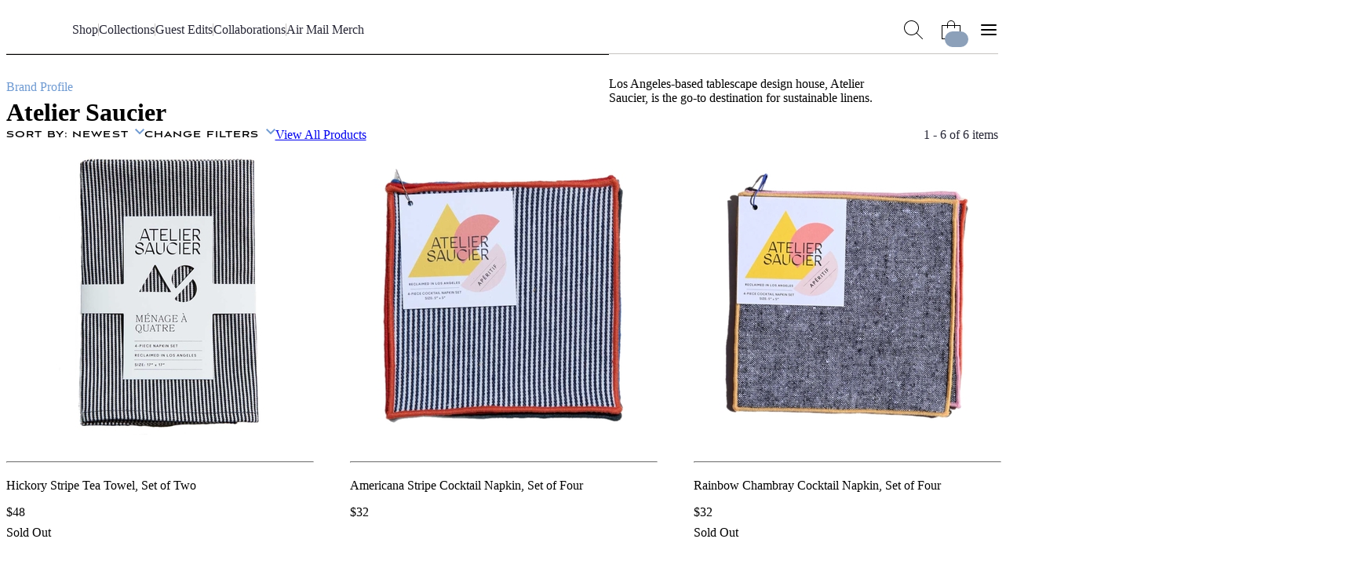

--- FILE ---
content_type: text/html; charset=utf-8
request_url: https://airmail.news/shop/brands/atelier-saucier?sort=newest
body_size: 9368
content:
<!DOCTYPE html>
<html lang="en" class="no-js">
<head>
  <meta charset="utf-8">
  <meta name="viewport" content="width=device-width, initial-scale=1.0">

  <meta http-equiv="X-UA-Compatible" content="IE=edge">
  <meta name="format-detection" content="telephone=no">
  <title>Buy Atelier Saucier Products at Air Supply</title>
  
  <link rel="dns-prefetch" href="https://static.airmail.news">
  <link rel="dns-prefetch" href="https://assets.airmail.news">
  <link rel="dns-prefetch" href="https://use.typekit.net">


  <link rel="stylesheet" href="/assets/web-tw-0b4f0dcc.css" media="all" data-turbo-track="reload" />
  <link rel="stylesheet" href="/assets/web-core-5f8f1348.css" media="all" data-turbo-track="reload" />
  <link rel="stylesheet" href="/assets/web-shop-1a81b5f8.css" media="all" data-turbo-track="reload" />
  

  

  <script src="/assets/images-33660511.js" data-turbo-track="reload" defer="defer"></script>
  <script src="/assets/web-352ca4ea.js" data-turbo-track="reload" defer="defer"></script>


  <meta name="csrf-param" content="authenticity_token" />
<meta name="csrf-token" content="Fls8CzbtFtXpDH1bI4qj58b-TRasz6OXzp6EBEcsgIdkcY2judTO1MdxfdiAx8IxTrc4wbkWBJmoyNgYUfx61Q" />
  

  <meta name="turbo-prefetch" content="false">

  <script>
  window.airMailData = window.airMailData || [];
  function am(){airMailData.push(arguments);}
  </script>

      <!-- Google Tag Manager -->
      <script>(function(w,d,s,l,i){w[l]=w[l]||[];w[l].push({'gtm.start':
      new Date().getTime(),event:'gtm.js'});var f=d.getElementsByTagName(s)[0],
      j=d.createElement(s),dl=l!='dataLayer'?'&l='+l:'';j.async=true;j.src=
      'https://www.googletagmanager.com/gtm.js?id='+i+dl;f.parentNode.insertBefore(j,f);
      })(window,document,'script','dataLayer', "GTM-TNTTX8D");</script>
      <!-- End Google Tag Manager -->

  <meta name="twitter:widgets:theme" content="light">
  <meta name="twitter:widgets:link-color" content="#ed1c24">
  <meta name="twitter:widgets:border-color" content="#f9f6f0">

  <link rel="apple-touch-icon" sizes="180x180" href="https://static.airmail.news/assets/icons/apple-touch-icon.png">
  <link rel="icon" type="image/png" sizes="32x32" href="https://static.airmail.news/assets/icons/favicon-32x32.png">
  <link rel="icon" type="image/png" sizes="16x16" href="https://static.airmail.news/assets/icons/favicon-16x16.png">
  <link rel="manifest" href="/site.webmanifest">
  <link rel="mask-icon" href="https://static.airmail.news/assets/icons/safari-pinned-tab.svg" color="#ed1c24">
  <link rel="shortcut icon" href="https://static.airmail.news/assets/icons/favicon.ico">
  <meta name="msapplication-TileColor" content="#ed1c24">
  <meta name="msapplication-config" content="/browserconfig.xml">
  <meta name="theme-color" content="#FAF6F0">

      
  <meta name="description" content="The Air Supply shop carries curated designers from around the world. Buy Atelier Saucier products.">
  <meta property="og:url" content="https://airmail.news/shop/brands/atelier-saucier">
  <meta name="twitter:url" content="https://airmail.news/shop/brands/atelier-saucier">

  <meta property="og:title" content="Atelier Saucier on Air Supply">
  <meta name="twitter:card" content="summary">
  <meta name="twitter:title" content="Atelier Saucier on Air Supply">
  <meta name="twitter:description" content="The Air Supply shop carries curated designers from around the world. Buy Atelier Saucier products.">

    <meta property="og:image" content="https://static.airmail.news/assets/web/header-logo/shop.png">
    
    
    <meta name="twitter:image" content="https://static.airmail.news/assets/web/header-logo/shop.png">
    <meta name="robots" content="max-image-preview:large">
  

  <script type="application/ld+json">
    {
  "@context": "https://schema.org",
  "@type": "WebPage",
  "url": "https://airmail.news/shop/brands/atelier-saucier",
  "headline": "Buy Atelier Saucier Products at Air Supply",
  "publisher": {
    "@type": "Organization",
    "name": "Air Mail",
    "logo": {
      "url": "https://static.airmail.news/assets/icons/air-mail-amp.png?v=20200526"
    }
  }
}
  </script>
  <link rel="canonical" href="https://airmail.news/shop/brands/atelier-saucier">


  <link rel="stylesheet" href="https://use.typekit.net/ppz6kln.css">

  <link rel="alternate" type="application/rss+xml" title="Air Mail Issues RSS Feed" href="https://airmail.news/issues.xml">

  <meta name="airmail:shop_uuid" content="ae0c5e2b-be68-47e0-8715-57290cfbbbcb">
  <meta name="airmail:cart_id">


  <meta name="airmail:status" content="anonymous">
  <meta name="airmail:delivery" content="none">
  <meta name="airmail:account" content="none">
  <meta name="airmail:segment" content="anonymous">

  <meta name="airmail:display" content="display.airmail.news">

  <meta name="airmail:locale" content="en">
  <meta name="airmail:vertical" content="shop">
  <meta name="airmail:aurora" content="815">

      <meta name="view-transition" content="same-origin" />

</head>

<body data-controller="body" class="relative vertical-shop">
      <!-- Google Tag Manager (noscript) -->
    <noscript><iframe src="https://www.googletagmanager.com/ns.html?id=GTM-TNTTX8D"
    height="0" width="0" style="display:none;visibility:hidden"></iframe></noscript>
    <!-- End Google Tag Manager (noscript) -->

  <a href="#content" class="skip-to-content">Skip to Content</a>
  

    <header class="nav nav--header print:hidden nav--header--collapsed" data-controller="nav transition shop-cart-counter" data-body-target="header" data-purpose="site-header" data-nav-new-shop-value="true" data-nav-popover-timeout-value="5000">

  <div class="nav-popover nav-popover--cart" data-nav-target="popover" data-controller="shop-checkout" data-shop-checkout-new-shop-value="true">
  <div class="nav-popover__inner px-4">
      <turbo-frame id="shopping_cart_popover"></turbo-frame>
  </div>
</div>


  <div class="nav-menu nav-menu--shop nav-menu--collapsed" data-nav-target="menu">
  <div class="nav-menu__trigger" data-nav-target="menuTrigger" role="presentation"></div>

  <div class="nav-menu__main" data-nav-target="menuMain">
    <div class="nav__container">
      <div class="nav-menu__content nav-menu__content--desktop-expanded nav-menu__content--mobile">
        
          <button class="nav-icon-button nav-icon-button--hamburger" data-action="click-&gt;nav#menuExpandedOpen" aria-label="Open Menu"></button>

        <a class="nav-logo-badge nav-menu__logo" data-vertical="shop" tabindex="-1" href="/shop"></a>

        <div class="nav-menu__content-panel nav-menu__content-panel--right">
            <button class="nav-icon-button nav-icon-button--cart" data-action="nav#cartShow" data-parent-type="menu" data-popover-type="cart" data-nav-target="popoverContainer" aria-label="Shopping Bag"><span class="nav-icon-button__cart-counter is-hidden" data-shop-cart-counter-target="counter" data-shop-mini-cart-target="counter" data-turbo-permanent="" aria-hidden="true"></span></button>
</div></div>
      <div class="nav-menu__content nav-menu__content--desktop-expanded nav-menu__content--desktop">
        
          
            <a class="nav-logo-badge nav-menu__logo" data-vertical="shop" tabindex="-1" href="/shop"></a>


        

        <nav class="nav-menu__links">

            <a class="nav-menu__link font-secondary font-secondary--byline font-secondary--mobile-tiny font-secondary--mobile-tight font-bold" href="/shop/products">Shop</a>
              <div class="nav-menu__links-divider" role="separator"></div>

            <a class="nav-menu__link font-secondary font-secondary--byline font-secondary--mobile-tiny font-secondary--mobile-tight font-bold" href="/shop/collections">Collections</a>
              <div class="nav-menu__links-divider" role="separator"></div>

            <a class="nav-menu__link font-secondary font-secondary--byline font-secondary--mobile-tiny font-secondary--mobile-tight font-bold" href="/shop/guest-edits">Guest Edits</a>
              <div class="nav-menu__links-divider" role="separator"></div>

            <a class="nav-menu__link font-secondary font-secondary--byline font-secondary--mobile-tiny font-secondary--mobile-tight font-bold" href="/shop/collaborations">Collaborations</a>
              <div class="nav-menu__links-divider" role="separator"></div>

            <a class="nav-menu__link font-secondary font-secondary--byline font-secondary--mobile-tiny font-secondary--mobile-tight font-bold" href="/shop/collections/air-mail-merch">Air Mail Merch</a>

        </nav>

        

        <div class="nav-menu__content-panel nav-menu__content-panel--right">
          <button class="nav-icon-button nav-icon-button--search" data-action="click-&gt;nav#searchOpen" aria-label="Search AirMail"></button>
          
              <button class="nav-icon-button nav-icon-button--cart" data-action="nav#cartShow" data-parent-type="menu" data-popover-type="cart" data-nav-target="popoverContainer" aria-label="Shopping Bag"><span class="nav-icon-button__cart-counter is-hidden" data-shop-cart-counter-target="counter" data-shop-mini-cart-target="counter" data-turbo-permanent="" aria-hidden="true"></span></button>

            
              <button class="nav-icon-button nav-icon-button--hamburger" data-action="click-&gt;nav#menuExpandedOpen" aria-label="Open Menu"></button>
</div></div></div>  </div>

  <div class="nav-menu-expanded" data-controller="nav-menu-expanded" data-nav-target="menuExpanded" aria-hidden="true">
  <div class="nav-menu-expanded__wrap">
    <div class="nav-menu-expanded__header">
      <div class="nav__container">
        <div class="nav-menu-expanded__header-content">
          <div class="nav-menu-expanded__header-left">
              <a class="nav-menu-expanded__header-link font-secondary font-secondary--byline font-secondary--mobile-tiny font-secondary--mobile-tight font-bold" href="/subscription/sign-in">Sign In</a>
          </div>

          <a class="nav-logo-badge nav-menu-expanded__logo" data-vertical="shop" tabindex="-1" href="/shop"></a>

          <div class="nav-menu-expanded__header-right">
            <button class="nav-icon-button nav-icon-button--search nav-icon-button--desktop" data-action="click-&gt;nav#searchOpen" aria-label="Search AirMail"></button>

            

            <button class="nav-icon-button nav-icon-button--close nav-icon-button--desktop" data-action="click-&gt;nav#menuExpandedClose" aria-label="Close Menu"></button>

              <button class="nav-icon-button nav-icon-button--cart nav-icon-button--mobile" data-action="nav#cartShow" data-parent-type="menu_expanded" data-popover-type="cart" aria-label="Shopping Bag"><span class="nav-icon-button__cart-counter is-hidden" data-shop-cart-counter-target="counter" data-shop-mini-cart-target="counter" data-turbo-permanent="" aria-hidden="true"></span></button>
          </div>
        </div>

        <div class="nav-menu-expanded__header-outro">
              <button class="nav-icon-button nav-icon-button--close nav-menu-expanded__icon-button" data-action="click-&gt;nav#menuExpandedClose" aria-label="Close Menu"></button>

            <div class="nav-menu-expanded__search">
              <form action="/shop/products" accept-charset="UTF-8" method="get">
                <input class="nav-menu-expanded__search-input" placeholder="Search the shop ..." type="text" name="q" id="q" />
                <input type="submit" value="Search" class="nav-menu-expanded__search-submit" data-disable-with="Search" />
</form>            </div>
        </div>
</div>    </div>

    <div class="nav-menu-expanded__main">
      <div class="nav__container">
        <div class="nav-menu-expanded__main-inner">
          <div class="nav-menu-expanded__content">
            <div class="nav-menu-expanded__content-menu nav-menu-expanded__content-menu--desktop"><div class="nav-menu-expanded__content-menu-col">
  <a class="nav-menu-expanded__content-menu-link nav-menu-expanded__content-menu-link--title font-secondary font-secondary--byline font-bold" href="/shop/products"><span class="nav-menu-expanded__content-menu-link-text">Shop by category</span><span class="nav-menu-expanded__content-menu-link-arrow"></span></a>

  <div class="nav-menu-expanded__content-menu-list">
      <a class="nav-menu-expanded__content-menu-link nav-menu-expanded__content-menu-link--normal font-tertiary" href="/shop/category/accessories"><span class="nav-menu-expanded__content-menu-link-text">Accessories</span></a>
      <a class="nav-menu-expanded__content-menu-link nav-menu-expanded__content-menu-link--normal font-tertiary" href="/shop/category/beauty"><span class="nav-menu-expanded__content-menu-link-text">Beauty</span></a>
      <a class="nav-menu-expanded__content-menu-link nav-menu-expanded__content-menu-link--normal font-tertiary" href="/shop/category/books"><span class="nav-menu-expanded__content-menu-link-text">Books</span></a>
      <a class="nav-menu-expanded__content-menu-link nav-menu-expanded__content-menu-link--normal font-tertiary" href="/shop/category/home"><span class="nav-menu-expanded__content-menu-link-text">Home</span></a>
      <a class="nav-menu-expanded__content-menu-link nav-menu-expanded__content-menu-link--normal font-tertiary" href="/shop/category/kids"><span class="nav-menu-expanded__content-menu-link-text">Kids</span></a>
      <a class="nav-menu-expanded__content-menu-link nav-menu-expanded__content-menu-link--normal font-tertiary" href="/shop/category/mens-clothing"><span class="nav-menu-expanded__content-menu-link-text">Men&#8217;s</span></a>
      <a class="nav-menu-expanded__content-menu-link nav-menu-expanded__content-menu-link--normal font-tertiary" href="/shop/category/womens-clothing"><span class="nav-menu-expanded__content-menu-link-text">Women&#8217;s</span></a>
      <a class="nav-menu-expanded__content-menu-link nav-menu-expanded__content-menu-link--normal font-tertiary" href="/shop/category/tech-gadgets"><span class="nav-menu-expanded__content-menu-link-text">Tech & Gadgets</span></a>

    <a class="nav-menu-expanded__content-menu-link nav-menu-expanded__content-menu-link--more font-tertiary" href="/shop/products"><span class="nav-menu-expanded__content-menu-link-text">Shop all&#8230;</span></a>
</div></div>
<div class="nav-menu-expanded__content-menu-col">
  <a class="nav-menu-expanded__content-menu-link nav-menu-expanded__content-menu-link--title font-secondary font-secondary--byline font-bold" href="/shop/brands"><span class="nav-menu-expanded__content-menu-link-text">Shop by Brand</span><span class="nav-menu-expanded__content-menu-link-arrow"></span></a>

  <div class="nav-menu-expanded__content-menu-list">
      <a class="nav-menu-expanded__content-menu-link nav-menu-expanded__content-menu-link--normal font-tertiary" href="/shop/brands/air-mail"><span class="nav-menu-expanded__content-menu-link-text">Air Mail</span></a>
      <a class="nav-menu-expanded__content-menu-link nav-menu-expanded__content-menu-link--normal font-tertiary" href="/shop/brands/anderson-sheppard"><span class="nav-menu-expanded__content-menu-link-text">Anderson &amp; Sheppard</span></a>
      <a class="nav-menu-expanded__content-menu-link nav-menu-expanded__content-menu-link--normal font-tertiary" href="/shop/brands/another-tomorrow"><span class="nav-menu-expanded__content-menu-link-text">Another Tomorrow</span></a>
      <a class="nav-menu-expanded__content-menu-link nav-menu-expanded__content-menu-link--normal font-tertiary" href="/shop/brands/billy-reid"><span class="nav-menu-expanded__content-menu-link-text">Billy Reid</span></a>
</div>
  <a class="nav-menu-expanded__content-menu-link nav-menu-expanded__content-menu-link--title font-secondary font-secondary--byline font-bold" href="/shop/collections"><span class="nav-menu-expanded__content-menu-link-text">Collections</span><span class="nav-menu-expanded__content-menu-link-arrow"></span></a>

  <div class="nav-menu-expanded__content-menu-list">
      <a class="nav-menu-expanded__content-menu-link nav-menu-expanded__content-menu-link--normal font-tertiary" href="/shop/collections/off-piste-picks"><span class="nav-menu-expanded__content-menu-link-text">Off-Piste Picks</span></a>
      <a class="nav-menu-expanded__content-menu-link nav-menu-expanded__content-menu-link--normal font-tertiary" href="/shop/collections/new-year-new-wellness"><span class="nav-menu-expanded__content-menu-link-text">New Year, New Wellness</span></a>
      <a class="nav-menu-expanded__content-menu-link nav-menu-expanded__content-menu-link--normal font-tertiary" href="/shop/collections/do-not-disturb"><span class="nav-menu-expanded__content-menu-link-text">Do Not Disturb</span></a>
      <a class="nav-menu-expanded__content-menu-link nav-menu-expanded__content-menu-link--normal font-tertiary" href="/shop/collections/gifts-for-yourself-1"><span class="nav-menu-expanded__content-menu-link-text">Gifts for Yourself</span></a>
</div></div>
<div class="nav-menu-expanded__content-menu-col">
  <a class="nav-menu-expanded__content-menu-link nav-menu-expanded__content-menu-link--title font-secondary font-secondary--byline font-bold" href="/shop/guest-edits"><span class="nav-menu-expanded__content-menu-link-text">Guest Edits</span><span class="nav-menu-expanded__content-menu-link-arrow"></span></a>

  <div class="nav-menu-expanded__content-menu-list">
      <a class="nav-menu-expanded__content-menu-link nav-menu-expanded__content-menu-link--normal font-tertiary" href="/shop/collections/quentin-joness-favorite-things"><span class="nav-menu-expanded__content-menu-link-text">Quentin Jones</span></a>
      <a class="nav-menu-expanded__content-menu-link nav-menu-expanded__content-menu-link--normal font-tertiary" href="/shop/collections/amaryllis-frasers-favorite-things"><span class="nav-menu-expanded__content-menu-link-text">Amaryllis Fraser</span></a>
      <a class="nav-menu-expanded__content-menu-link nav-menu-expanded__content-menu-link--normal font-tertiary" href="/shop/collections/tony-melillos-favorite-things"><span class="nav-menu-expanded__content-menu-link-text">Tony Melillo</span></a>
      <a class="nav-menu-expanded__content-menu-link nav-menu-expanded__content-menu-link--normal font-tertiary" href="/shop/collections/kartik-kumras-favorite-things"><span class="nav-menu-expanded__content-menu-link-text">Kartik Kumra</span></a>
</div>
  <a class="nav-menu-expanded__content-menu-link nav-menu-expanded__content-menu-link--title font-secondary font-secondary--byline font-bold" href="/shop/collaborations"><span class="nav-menu-expanded__content-menu-link-text">Collaborations</span><span class="nav-menu-expanded__content-menu-link-arrow"></span></a>

  <div class="nav-menu-expanded__content-menu-list">
      <a class="nav-menu-expanded__content-menu-link nav-menu-expanded__content-menu-link--normal font-tertiary" href="/shop/collections/par-avion-stationery-set"><span class="nav-menu-expanded__content-menu-link-text">Par Avion Stationery Set</span></a>
      <a class="nav-menu-expanded__content-menu-link nav-menu-expanded__content-menu-link--normal font-tertiary" href="/shop/collections/chez-dede-silk-scarves"><span class="nav-menu-expanded__content-menu-link-text">Chez Dede Silk Scarves</span></a>
      <a class="nav-menu-expanded__content-menu-link nav-menu-expanded__content-menu-link--normal font-tertiary" href="/shop/collections/marfa-stance"><span class="nav-menu-expanded__content-menu-link-text">Marfa Stance</span></a>
      <a class="nav-menu-expanded__content-menu-link nav-menu-expanded__content-menu-link--normal font-tertiary" href="/shop/collections/air-mail-x-chatham-cashmere-blend-blanket"><span class="nav-menu-expanded__content-menu-link-text">AIR MAIL x Chatham Cashmere-Blend Blanket</span></a>

    <a class="nav-menu-expanded__content-menu-link nav-menu-expanded__content-menu-link--more font-tertiary" href="/shop/collaboration"><span class="nav-menu-expanded__content-menu-link-text">See all&#8230;</span></a>
</div></div>
<div class="nav-menu-expanded__content-menu-col">
  <turbo-frame loading="lazy" id="featured_product" src="/shop/featured-product" target="_top">
    <a class="nav-menu-expanded__content-menu-link nav-menu-expanded__content-menu-link--title font-secondary font-secondary--byline font-bold" href="/shop/collections/air-mail-merch"><span class="nav-menu-expanded__content-menu-link-text">Air Mail Merch</span><span class="nav-menu-expanded__content-menu-link-arrow"></span></a>

  <a class="nav-menu-expanded__content-menu-callout nav-menu-expanded__content-menu-callout--merch" href="/shop/collections/air-mail-merch"><img class="nav-menu-expanded__content-menu-callout-image" src="https://static.airmail.news/assets/web/shop-photo.png" /></a>

  <a class="nav-menu-expanded__content-menu-link nav-menu-expanded__content-menu-link--more font-tertiary" href="/shop/products"><span class="nav-menu-expanded__content-menu-link-text">Shop all&#8230;</span></a>

  <div class="nav-menu-expanded__content-menu-bordered-links">
    <a class="nav-menu-expanded__content-menu-link nav-menu-expanded__content-menu-link--title nav-menu-expanded__content-menu-bordered-link font-secondary font-secondary--byline font-bold" href="/issues"><span class="nav-menu-expanded__content-menu-link-text">Archive</span><span class="nav-menu-expanded__content-menu-link-arrow"></span></a>

    

    <a class="nav-menu-expanded__content-menu-link nav-menu-expanded__content-menu-link--title nav-menu-expanded__content-menu-bordered-link font-secondary font-secondary--byline font-bold" href="/subscription/sign-in"><span class="nav-menu-expanded__content-menu-link-text">Sign In</span><span class="nav-menu-expanded__content-menu-link-arrow"></span></a>

    <a class="nav-menu-expanded__content-menu-link nav-menu-expanded__content-menu-link--title nav-menu-expanded__content-menu-link--highlight nav-menu-expanded__content-menu-bordered-link font-secondary font-secondary--byline font-bold" href="/issues"><span class="nav-menu-expanded__content-menu-link-text">Subscribe</span><span class="nav-menu-expanded__content-menu-link-arrow"></span></a>
</div></turbo-frame></div></div>

            <div class="nav-menu-expanded__content-menu nav-menu-expanded__content-menu--mobile"><div class="nav-menu-expanded__content-menu-mobile-item nav-menu-expanded__content-menu-mobile-item--highlight" data-nav-menu-expanded-target="contentMenuMobileItem"><div class="nav-menu-expanded__content-menu-mobile-item-label font-secondary font-secondary--byline font-bold" data-action="click-&gt;nav-menu-expanded#contentMenuMobileItemToggle">Shop by Category</div><div class="nav-menu-expanded__content-menu-mobile-item-children"><div class="nav-menu-expanded__content-menu-mobile-item-children-inner"><a class="nav-menu-expanded__content-menu-link nav-menu-expanded__content-menu-link--normal font-tertiary" href="/shop/category/accessories"><span class="nav-menu-expanded__content-menu-link-text">Accessories</span></a><a class="nav-menu-expanded__content-menu-link nav-menu-expanded__content-menu-link--normal font-tertiary" href="/shop/category/books"><span class="nav-menu-expanded__content-menu-link-text">Books</span></a><a class="nav-menu-expanded__content-menu-link nav-menu-expanded__content-menu-link--normal font-tertiary" href="/shop/category/mens-clothing"><span class="nav-menu-expanded__content-menu-link-text">Clothing: Men&#8217;s</span></a><a class="nav-menu-expanded__content-menu-link nav-menu-expanded__content-menu-link--normal font-tertiary" href="/shop/category/womens-clothing"><span class="nav-menu-expanded__content-menu-link-text">Clothing: Women&#8217;s</span></a><a class="nav-menu-expanded__content-menu-link nav-menu-expanded__content-menu-link--normal font-tertiary" href="/shop/category/home"><span class="nav-menu-expanded__content-menu-link-text">Home</span></a><a class="nav-menu-expanded__content-menu-link nav-menu-expanded__content-menu-link--normal font-tertiary" href="/shop/category/kids"><span class="nav-menu-expanded__content-menu-link-text">Kids</span></a><a class="nav-menu-expanded__content-menu-link nav-menu-expanded__content-menu-link--normal font-tertiary" href="/shop/category/tech-gadgets"><span class="nav-menu-expanded__content-menu-link-text">Tech & Gadgets</span></a><a class="nav-menu-expanded__content-menu-link nav-menu-expanded__content-menu-link--more font-tertiary" href="/shop/products"><span class="nav-menu-expanded__content-menu-link-text">Shop All&#8230;</span></a></div></div></div><a class="nav-menu-expanded__content-menu-link nav-menu-expanded__content-menu-link--mobile font-secondary font-secondary--byline font-bold" href="/shop/brands"><span class="nav-menu-expanded__content-menu-link-text">Shop by Brand</span><span class="nav-menu-expanded__content-menu-link-arrow"></span></a><a class="nav-menu-expanded__content-menu-link nav-menu-expanded__content-menu-link--mobile font-secondary font-secondary--byline font-bold" href="/shop/collections"><span class="nav-menu-expanded__content-menu-link-text">Collections</span><span class="nav-menu-expanded__content-menu-link-arrow"></span></a><a class="nav-menu-expanded__content-menu-link nav-menu-expanded__content-menu-link--mobile font-secondary font-secondary--byline font-bold" href="/shop/guest-edits"><span class="nav-menu-expanded__content-menu-link-text">Guest Edits</span><span class="nav-menu-expanded__content-menu-link-arrow"></span></a><a class="nav-menu-expanded__content-menu-link nav-menu-expanded__content-menu-link--mobile font-secondary font-secondary--byline font-bold" href="/shop/collaboration"><span class="nav-menu-expanded__content-menu-link-text">Collaborations</span><span class="nav-menu-expanded__content-menu-link-arrow"></span></a><a class="nav-menu-expanded__content-menu-link nav-menu-expanded__content-menu-link--mobile font-secondary font-secondary--byline font-bold" href="/shop/collections/air-mail-merch"><span class="nav-menu-expanded__content-menu-link-text">Air Mail Merch</span><span class="nav-menu-expanded__content-menu-link-arrow"></span></a></div>
          </div>

          <div class="nav-menu-expanded__sidebar">
            <div class="nav-menu-expanded__sidebar-title font-secondary font-secondary--byline font-bold">Explore</div>

            <div class="nav-menu-expanded__sidebar-links">
                <a class="nav-menu-expanded__sidebar-item" href="/">
                  <div class="nav-logo-badge nav-logo-badge--sm nav-menu-expanded__sidebar-item-logo" data-vertical="air-mail" tabindex="-1"></div>

                  <span class="nav-menu-expanded__sidebar-item-name font-secondary font-secondary--byline font-bold">Air Mail</span>

                  <span class="nav-menu-expanded__sidebar-item-name-mobile font-secondary font-secondary--byline font-bold">Air Mail | Home</span>

                  <span class="nav-menu-expanded__sidebar-item-description font-tertiary">Stories you won&#39;t find anywhere else</span>
</a>                <a class="nav-menu-expanded__sidebar-item" href="/arts-intel">
                  <div class="nav-logo-badge nav-logo-badge--sm nav-menu-expanded__sidebar-item-logo" data-vertical="arts-intel" tabindex="-1"></div>

                  <span class="nav-menu-expanded__sidebar-item-name font-secondary font-secondary--byline font-bold">Arts Intel</span>

                  <span class="nav-menu-expanded__sidebar-item-name-mobile font-secondary font-secondary--byline font-bold">Arts Intel | Culture</span>

                  <span class="nav-menu-expanded__sidebar-item-description font-tertiary">An indispensable guide to travel and culture</span>
</a>                <a class="nav-menu-expanded__sidebar-item nav-menu-expanded__sidebar-item--active" href="/shop">
                  <div class="nav-logo-badge nav-logo-badge--sm nav-menu-expanded__sidebar-item-logo" data-vertical="shop" tabindex="-1"></div>

                  <span class="nav-menu-expanded__sidebar-item-name font-secondary font-secondary--byline font-bold">Air Supply</span>

                  <span class="nav-menu-expanded__sidebar-item-name-mobile font-secondary font-secondary--byline font-bold">Air Supply | Shop</span>

                  <span class="nav-menu-expanded__sidebar-item-description font-tertiary">Our highly selective online storefront</span>
</a>                <a class="nav-menu-expanded__sidebar-item" href="/look">
                  <div class="nav-logo-badge nav-logo-badge--sm nav-menu-expanded__sidebar-item-logo" data-vertical="beauty" tabindex="-1"></div>

                  <span class="nav-menu-expanded__sidebar-item-name font-secondary font-secondary--byline font-bold">LOOK</span>

                  <span class="nav-menu-expanded__sidebar-item-name-mobile font-secondary font-secondary--byline font-bold">LOOK | Beauty &amp; Wellness</span>

                  <span class="nav-menu-expanded__sidebar-item-description font-tertiary">A resource for all things beauty and wellness</span>
</a>
              <a class="nav-menu-expanded__sidebar-item" href="/shop/newsstands">
                <span class="nav-menu-expanded__sidebar-item-name font-secondary font-secondary--byline font-bold">Newsstands</span>

                <div class="nav-menu-expanded__sidebar-item-newsstand-list">
                  <div class="nav-menu-expanded__sidebar-item-newsstand">NYC</div>

                  <div class="nav-menu-expanded__sidebar-item-newsstand-divider" aria-hidden="true"></div>

                  <div class="nav-menu-expanded__sidebar-item-newsstand">London</div>

                  <div class="nav-menu-expanded__sidebar-item-newsstand-divider" aria-hidden="true"></div>

                  <div class="nav-menu-expanded__sidebar-item-newsstand">Milan</div>
                </div>
</a>            </div>
          </div>
        </div>
</div>    </div>

    <div class="nav-menu-expanded__footer">
      <div class="nav__container">
        <div class="nav-menu-expanded__footer-links">
            <a class="nav-menu-expanded__footer-link font-secondary font-secondary--byline font-secondary--mobile-tiny font-secondary--mobile-tight font-bold" href="/give">Gift Subscriptions</a>

            <a class="nav-menu-expanded__footer-link font-secondary font-secondary--byline font-secondary--mobile-tiny font-secondary--mobile-tight font-bold" href="/about">About</a>

        </div>
</div>    </div>
  </div>
</div>
</div>

  

      <div class="nav-search nav-search--shop" data-nav-target="search" data-controller="nav-search" data-nav-search-site-search-url-value="/search" data-nav-search-shop-search-url-value="/shop/products">
  <div class="nav-search__main">
    <div class="nav__container">
      <div class="nav-search__main-outer">
        <div class="nav-search__main-inner">
          <button class="nav-icon-button nav-icon-button--search nav-search__main-button nav-search__main-button--display" aria-hidden="true"></button>

          <form class="flex w-full" data-turbo="false" data-nav-search-target="form" action="/shop/products" accept-charset="UTF-8" method="get">
            <div class="nav-search__input-wrapper">
                <button
                  class="nav-search__input-tag"
                  type="button"
                  data-action="nav-search#removeTag"
                  data-tag-id="shop"
                  aria-label="Remove shop tag and search the entire Air Mail"
                >
                  <span class="nav-search__input-tag-label">
                    Search the Shop
                  </span>

                  <span class="nav-search__input-tag-icon" aria-hidden="true"></span>
                </button>

                <input value="true" data-nav-search-target="tagHiddenInput" data-tag-for="shop" autocomplete="off" type="hidden" name="shop_tag" />

              <input class="nav-search__input grow" placeholder="Search..." data-nav-target="searchInput" type="text" name="q" id="q" />
            </div>
</form>
          <button class="nav-icon-button nav-icon-button--close nav-search__main-button nav-search__main-button--close" data-action="click-&gt;nav#searchClose" aria-label="Close Search"></button>
        </div>

        <div class="nav-search__popover">
          <div class="nav-search__popover-inner">
            <div class="nav-search__popover-slide-in-item nav-search__popover-title" data-nav-search-target="popoverSlideInItem">
              Editors&#8217; Picks:
</div>
            <div class="nav-search__popover-list" role="list">
                <div class="nav-search__popover-slide-in-item nav-search__popover-list-item" data-nav-search-target="popoverSlideInItem" role="listitem">
                  <a class="nav-search__popover-link" href="/shop/brands/air-mail">Air Mail Merch</a>
</div>                <div class="nav-search__popover-slide-in-item nav-search__popover-list-item" data-nav-search-target="popoverSlideInItem" role="listitem">
                  <a class="nav-search__popover-link" href="/shop/collections/off-piste-picks">Off-Piste Picks</a>
</div>                <div class="nav-search__popover-slide-in-item nav-search__popover-list-item" data-nav-search-target="popoverSlideInItem" role="listitem">
                  <a class="nav-search__popover-link" href="/shop/collections/quentin-joness-favorite-things">Quentin Jones&#8217;s Favorite Things</a>
</div>                <div class="nav-search__popover-slide-in-item nav-search__popover-list-item" data-nav-search-target="popoverSlideInItem" role="listitem">
                  <a class="nav-search__popover-link" href="/shop/collections/the-week-after">The Week After</a>
</div>                <div class="nav-search__popover-slide-in-item nav-search__popover-list-item" data-nav-search-target="popoverSlideInItem" role="listitem">
                  <a class="nav-search__popover-link" href="/shop/collections/amaryllis-frasers-favorite-things">Amaryllis Fraser&#8217;s Favorite Things</a>
</div>            </div>
          </div>
        </div>
      </div>
</div>  </div>
</div>

    <div class="nav__overlay" data-action="click->nav#overlayClick" data-nav-target="overlay" role="presentation"></div>
</header>

<dialog class="shop-cart-bag print:hidden" data-controller="shop-cart-bag">
  <div class="shop-cart-bag__main" data-shop-cart-bag-target="main">
    <turbo-frame id="shopping_cart"></turbo-frame>
  </div>
</dialog>

  

  <main class="content">
    
<div class="pt-16 pb-16" data-purpose="brand-page">
  <div class="card-listings-header card-listings-header--content-right card-listings-header--text-only">
  <div class="card-listings-header__main">

    <div class="card-listings-header__content">
      <div class="card-listings-header__content-inner">
        <div class="card-listings-header__content-head">
            <div class="font-secondary font-secondary--byline card-listings__byline card-listings__byline--highlight card-listings-header__category">Brand Profile</div>

            <h1 class="card-listings__headline font-headline font-headline--xl card-listings-header__title">Atelier Saucier</h1>
        </div>

        <div class="card-listings-header__content-main">
            <div class="card-listings__body font-primary font-primary--card-listings-body card-listings-header__desc"><p>Los Angeles-based tablescape design house, Atelier Saucier, is the go-to destination for sustainable linens.</p></div>
        </div>

      </div>
    </div>
  </div>

</div>
</div>

  <div data-controller="shop-activity" data-shop-activity-source-value="brand">
    
<div class="bg-white border-y border-black border-solid lg:pt-10 pb-16 mb-24">
  <div class="shop-listings-grid-controls">
  <div class="page-container">
    <div class="shop-listings-grid-controls__inner">
      <div class="shop-listings-grid-controls__sort sort-dropdown sort-dropdown--align-left sort-dropdown--shop" data-controller="sort-dropdown" data-purpose="sort_dropdown" data-action="click@window->sort-dropdown#hide">
        <button class="sort-dropdown__button" data-sort-dropdown-target="button" data-action="sort-dropdown#toggle" aria-haspopup="true" aria-expanded="false">
          Sort by<span class="hidden md:inline">: Newest</span>
        </button>

        <div class="sort-dropdown__content" data-sort-dropdown-target="content">
          <ul class="sort-dropdown__list" role="listbox" aria-multiselectable="false">
              <li class="sort-dropdown__list-item" data-purpose="sort_option">
                <a role="option" href="/shop/brands/atelier-saucier?sort=featured">Featured</a>
</li>              <li class="sort-dropdown__list-item sort-dropdown__list-item--active" data-purpose="sort_option">
                <a role="option" href="/shop/brands/atelier-saucier?sort=newest">Newest</a>
</li>              <li class="sort-dropdown__list-item" data-purpose="sort_option">
                <a role="option" href="/shop/brands/atelier-saucier?sort=oldest">Oldest</a>
</li>              <li class="sort-dropdown__list-item" data-purpose="sort_option">
                <a role="option" href="/shop/brands/atelier-saucier?sort=cheapest">Lowest Price</a>
</li>              <li class="sort-dropdown__list-item" data-purpose="sort_option">
                <a role="option" href="/shop/brands/atelier-saucier?sort=fanciest">Highest Price</a>
</li>          </ul>
        </div>
      </div>

      <div class="shop-listings-grid-controls__filter shop-listings-grid-controls__filter--desktop sort-dropdown sort-dropdown--align-left sort-dropdown--shop" data-controller="sort-dropdown" data-action="click@window->sort-dropdown#hide">
        <button class="sort-dropdown__button" data-sort-dropdown-target="button" data-action="sort-dropdown#toggle" aria-haspopup="true" aria-expanded="false">
            Change Filters
        </button>

        <div class="sort-dropdown__content" data-sort-dropdown-target="content">
          <form class="filters-form filters-form--popover filters-form--shop" data-turbo-frame="_top" action="/shop/products" accept-charset="UTF-8" method="get">
  <div class="filters-form__intro">
    <div class="filters-inputbar filters-inputbar--popover filters-inputbar--shop">
      <input class="filters-inputbar__field" placeholder="Search for a product ..." name="q" data-sort-dropdown-target="primaryField" type="text" id="shop_search_query" />
      <input type="submit" value="Submit" class="filters-inputbar__submit" data-disable-with="Submit" />
    </div>
  </div>

  <div class="filters-form__main">
    <div class="filters-form__content">
      <div class="filters-form__content-inner">
        <div class="filters-form__content-groups">
          <div class="filters-group filters-group--popover">
            <div class="filters-group__filters">
              <div class="filters-filter filters-filter--popover filters-filter--active filters-group__filter">
                <div class="filters-filter__intro">
                  <h4 class="filters-filter__title">
                    <span>Category</span>
                  </h4>
                </div>

                <div class="filters-filter__content">
                  <div class="filters-filter__options">
                    <div class="filters-filter__options-inner">
                      <div class="filters-filter__options-list">
                          <div class="filters-filter__option">
                            <label class="filters-filter__option-button" aria-label="Toggle filter option">
                              <input name="category[]" class="filters-filter__check" autocomplete="off" id="shop_filter_category_accessories" type="checkbox" value="accessories" />
                              <span class="filters-filter__option-button-label">Accessories</span>
                            </label>
                          </div>
                          <div class="filters-filter__option">
                            <label class="filters-filter__option-button" aria-label="Toggle filter option">
                              <input name="category[]" class="filters-filter__check" autocomplete="off" id="shop_filter_category_beauty" type="checkbox" value="beauty" />
                              <span class="filters-filter__option-button-label">Beauty</span>
                            </label>
                          </div>
                          <div class="filters-filter__option">
                            <label class="filters-filter__option-button" aria-label="Toggle filter option">
                              <input name="category[]" class="filters-filter__check" autocomplete="off" id="shop_filter_category_books" type="checkbox" value="books" />
                              <span class="filters-filter__option-button-label">Books</span>
                            </label>
                          </div>
                          <div class="filters-filter__option">
                            <label class="filters-filter__option-button" aria-label="Toggle filter option">
                              <input name="category[]" class="filters-filter__check" autocomplete="off" id="shop_filter_category_home" type="checkbox" value="home" />
                              <span class="filters-filter__option-button-label">Home</span>
                            </label>
                          </div>
                          <div class="filters-filter__option">
                            <label class="filters-filter__option-button" aria-label="Toggle filter option">
                              <input name="category[]" class="filters-filter__check" autocomplete="off" id="shop_filter_category_kids" type="checkbox" value="kids" />
                              <span class="filters-filter__option-button-label">Kids</span>
                            </label>
                          </div>
                          <div class="filters-filter__option">
                            <label class="filters-filter__option-button" aria-label="Toggle filter option">
                              <input name="category[]" class="filters-filter__check" autocomplete="off" id="shop_filter_category_mens-clothing" type="checkbox" value="mens-clothing" />
                              <span class="filters-filter__option-button-label">Men&#8217;s</span>
                            </label>
                          </div>
                          <div class="filters-filter__option">
                            <label class="filters-filter__option-button" aria-label="Toggle filter option">
                              <input name="category[]" class="filters-filter__check" autocomplete="off" id="shop_filter_category_womens-clothing" type="checkbox" value="womens-clothing" />
                              <span class="filters-filter__option-button-label">Women&#8217;s</span>
                            </label>
                          </div>
                          <div class="filters-filter__option">
                            <label class="filters-filter__option-button" aria-label="Toggle filter option">
                              <input name="category[]" class="filters-filter__check" autocomplete="off" id="shop_filter_category_tech-gadgets" type="checkbox" value="tech-gadgets" />
                              <span class="filters-filter__option-button-label">Tech & Gadgets</span>
                            </label>
                          </div>
                      </div>
                    </div>
                  </div>

                </div>
              </div>

              <div class="filters-group__filters-divider" aria-hidden="true"></div>

              <div class="filters-filter filters-filter--popover filters-filter--active filters-group__filter">
                <div class="filters-filter__intro">
                  <h4 class="filters-filter__title">
                    <span>Brand</span>
                  </h4>
                </div>

                <div class="filters-filter__content">
                  <div class="filters-filter__options">
                    <div class="filters-filter__options-inner">
                      <div class="filters-filter__options-list">
                          <div class="filters-filter__option">
                            <label class="filters-filter__option-button" aria-label="Toggle filter option">
                              <input name="brand[]" class="filters-filter__check" autocomplete="off" id="shop_filter_brand_atelier-saucier" type="checkbox" value="atelier-saucier" checked="checked" />
                              <span class="filters-filter__option-button-label">Atelier Saucier</span>
                            </label>
                          </div>
                          <div class="filters-filter__option">
                            <label class="filters-filter__option-button" aria-label="Toggle filter option">
                              <input name="brand[]" class="filters-filter__check" autocomplete="off" id="shop_filter_brand_air-mail" type="checkbox" value="air-mail" />
                              <span class="filters-filter__option-button-label">Air Mail</span>
                            </label>
                          </div>
                          <div class="filters-filter__option">
                            <label class="filters-filter__option-button" aria-label="Toggle filter option">
                              <input name="brand[]" class="filters-filter__check" autocomplete="off" id="shop_filter_brand_anderson-sheppard" type="checkbox" value="anderson-sheppard" />
                              <span class="filters-filter__option-button-label">Anderson & Sheppard</span>
                            </label>
                          </div>
                          <div class="filters-filter__option">
                            <label class="filters-filter__option-button" aria-label="Toggle filter option">
                              <input name="brand[]" class="filters-filter__check" autocomplete="off" id="shop_filter_brand_another-tomorrow" type="checkbox" value="another-tomorrow" />
                              <span class="filters-filter__option-button-label">Another Tomorrow</span>
                            </label>
                          </div>
                          <div class="filters-filter__option">
                            <label class="filters-filter__option-button" aria-label="Toggle filter option">
                              <input name="brand[]" class="filters-filter__check" autocomplete="off" id="shop_filter_brand_billy-reid" type="checkbox" value="billy-reid" />
                              <span class="filters-filter__option-button-label">Billy Reid</span>
                            </label>
                          </div>
                          <div class="filters-filter__option">
                            <label class="filters-filter__option-button" aria-label="Toggle filter option">
                              <input name="brand[]" class="filters-filter__check" autocomplete="off" id="shop_filter_brand_del-toro" type="checkbox" value="del-toro" />
                              <span class="filters-filter__option-button-label">Del Toro</span>
                            </label>
                          </div>
                          <div class="filters-filter__option">
                            <label class="filters-filter__option-button" aria-label="Toggle filter option">
                              <input name="brand[]" class="filters-filter__check" autocomplete="off" id="shop_filter_brand_metier" type="checkbox" value="metier" />
                              <span class="filters-filter__option-button-label">Métier</span>
                            </label>
                          </div>
                      </div>

                      <a class="filters-filter__option-link" href="/shop/brands">View All</a>
                    </div>
                  </div>
                </div>
              </div>
            </div>
          </div>

          <div class="filters-form__content-groups-divider" aria-hidden="true"></div>

          <div class="filters-group filters-group--popover">
            <div class="filters-group__intro">
              <h3 class="filters-group__title">Featured</h3>
            </div>

            <div class="filters-group__links">
                <a class="filters-group__link" href="/shop/collections/off-piste-picks">Off-Piste Picks</a>
                <a class="filters-group__link" href="/shop/collections/new-year-new-wellness">New Year, New Wellness</a>
                <a class="filters-group__link" href="/shop/collections/do-not-disturb">Do Not Disturb</a>
                <a class="filters-group__link" href="/shop/collections/gifts-for-yourself-1">Gifts for Yourself</a>
                <a class="filters-group__link" href="/shop/collections/gifts-for-a-good-time">Gifts for a Good Time</a>
                <a class="filters-group__link" href="/shop/collections/gifts-for-the-aesthete">Gifts for the Aesthete</a>
                <a class="filters-group__link" href="/shop/collections/gifts-for-the-artist">Gifts for the Artist</a>
                <a class="filters-group__link" href="/shop/collections/gifts-for-the-traveler">Gifts for the Traveler</a>
            </div>
          </div>
        </div>
      </div>
    </div>

    <div class="filters-form__actions">
      <input type="submit" value="Apply" class="filters-form__submit" data-disable-with="Apply" />
    </div>
  </div>
</form>
        </div>
      </div>

        <div class="hidden lg:block">
          <a class="font-secondary font-secondary--byline font-secondary--tight font-bold text-inherit hover:underline" href="/shop/products">View All Products</a>
        </div>

      <div class="pagination-summary pagination-summary--hide-range-mobile shop-listings-grid-controls__summary font-secondary font-secondary--byline font-secondary--tight font-bold">
  <span class="pagination-summary__range">
    1 - 6 of
  </span>

  <span class="pagination-summary__total">
    6
    items
  </span>
</div>

      <div class="shop-listings-grid-controls__filter shop-listings-grid-controls__filter--mobile">
        <button
          class="shop-listings-grid-controls__dropdown"
          data-controller="filters-trigger"
          data-action="filters-trigger#modalOpen"
          data-filters-trigger-form-id-value="listings-grid-controls-filters"
        >
          Filters
        </button>
      </div>
    </div>
  </div>
</div>

<dialog class="filters-modal" data-controller="filters-modal">
  <form class="filters-form filters-form--modal filters-form--shop" data-turbo-frame="_top" data-form-id="listings-grid-controls-filters" data-filters-modal-target="form" data-controller="form-reset" action="/shop/products" accept-charset="UTF-8" method="get">
    <div class="filters-form__intro">
      <button type="button" class="filters-form__intro-close" data-action="filters-modal#close" aria-label="Close Modal"></button>

      <div class="filters-inputbar filters-inputbar--modal filters-inputbar--shop filters-inputbar--compact">
        <input class="filters-inputbar__field" placeholder="Search for a product ..." name="q" data-action="focus-&gt;filters-modal#formMainOpen" type="text" id="shop_search_query" />

        <button type="button" class="filters-inputbar__toggle filters-inputbar__toggle--active" aria-label="Toggle filters" data-action="filters-modal#formMainToggle" data-filters-modal-target="inputbarToggle"></button>
      </div>
    </div>

    <dialog class="filters-form__main" data-filters-modal-target="formMain">
      <div class="filters-form__content">
        <div class="filters-form__content-inner">
          <div class="filters-form__content-groups">
            <div class="filters-group">
              <div class="filters-group__intro">
                <h3 class="filters-group__title">Filter By</h3>

                <button type="button" class="filters-group__clear" data-action="form-reset#reset">
                  Clear All
                </button>
              </div>

              <div class="filters-group__filters">
                <div class="filters-filter filters-group__filter" data-form-reset-target="section">
                  <div class="filters-filter__intro">
                    <h4 class="filters-filter__title">
                      <span>Category</span>
                      <span data-filters-filter-target="counter"></span>
                    </h4>

                    <button type="button" class="filters-filter__clear" data-action="form-reset#resetSection">
                      Clear
                    </button>
                  </div>

                  <div class="filters-filter__content">
                    <div class="filters-filter__options">
                      <div class="filters-filter__options-inner">
                        <div class="filters-filter__options-list">
                            <div class="filters-filter__option">
                              <label class="filters-filter__option-button" aria-label="Toggle filter option">
                                <input name="category[]" class="filters-filter__check" autocomplete="off" id="mobile_shop_filter_category_accessories" type="checkbox" value="accessories" />
                                <span class="filters-filter__option-button-label">Accessories</span>
                              </label>
                            </div>
                            <div class="filters-filter__option">
                              <label class="filters-filter__option-button" aria-label="Toggle filter option">
                                <input name="category[]" class="filters-filter__check" autocomplete="off" id="mobile_shop_filter_category_beauty" type="checkbox" value="beauty" />
                                <span class="filters-filter__option-button-label">Beauty</span>
                              </label>
                            </div>
                            <div class="filters-filter__option">
                              <label class="filters-filter__option-button" aria-label="Toggle filter option">
                                <input name="category[]" class="filters-filter__check" autocomplete="off" id="mobile_shop_filter_category_books" type="checkbox" value="books" />
                                <span class="filters-filter__option-button-label">Books</span>
                              </label>
                            </div>
                            <div class="filters-filter__option">
                              <label class="filters-filter__option-button" aria-label="Toggle filter option">
                                <input name="category[]" class="filters-filter__check" autocomplete="off" id="mobile_shop_filter_category_home" type="checkbox" value="home" />
                                <span class="filters-filter__option-button-label">Home</span>
                              </label>
                            </div>
                            <div class="filters-filter__option">
                              <label class="filters-filter__option-button" aria-label="Toggle filter option">
                                <input name="category[]" class="filters-filter__check" autocomplete="off" id="mobile_shop_filter_category_kids" type="checkbox" value="kids" />
                                <span class="filters-filter__option-button-label">Kids</span>
                              </label>
                            </div>
                            <div class="filters-filter__option">
                              <label class="filters-filter__option-button" aria-label="Toggle filter option">
                                <input name="category[]" class="filters-filter__check" autocomplete="off" id="mobile_shop_filter_category_mens-clothing" type="checkbox" value="mens-clothing" />
                                <span class="filters-filter__option-button-label">Men&#8217;s</span>
                              </label>
                            </div>
                            <div class="filters-filter__option">
                              <label class="filters-filter__option-button" aria-label="Toggle filter option">
                                <input name="category[]" class="filters-filter__check" autocomplete="off" id="mobile_shop_filter_category_womens-clothing" type="checkbox" value="womens-clothing" />
                                <span class="filters-filter__option-button-label">Women&#8217;s</span>
                              </label>
                            </div>
                            <div class="filters-filter__option">
                              <label class="filters-filter__option-button" aria-label="Toggle filter option">
                                <input name="category[]" class="filters-filter__check" autocomplete="off" id="mobile_shop_filter_category_tech-gadgets" type="checkbox" value="tech-gadgets" />
                                <span class="filters-filter__option-button-label">Tech & Gadgets</span>
                              </label>
                            </div>
                        </div>
                      </div>
                    </div>
                  </div>
                </div>

                <div class="filters-filter filters-group__filter" data-form-reset-target="section">
                  <div class="filters-filter__intro">
                    <h4 class="filters-filter__title">
                      <span>Brand</span>
                      <span data-filters-filter-target="counter"></span>
                    </h4>

                    <button type="button" class="filters-filter__clear" data-action="form-reset#resetSection">
                      Clear
                    </button>
                  </div>

                  <div class="filters-filter__content">
                    <div class="filters-filter__options">
                      <div class="filters-filter__options-inner">
                        <div class="filters-filter__options-list">
                            <div class="filters-filter__option">
                              <label class="filters-filter__option-button" aria-label="Toggle filter option">
                                <input name="brand[]" class="filters-filter__check" autocomplete="off" id="mobile_shop_filter_brand_atelier-saucier" type="checkbox" value="atelier-saucier" checked="checked" />
                                <span class="filters-filter__option-button-label">Atelier Saucier</span>
                              </label>
                            </div>
                            <div class="filters-filter__option">
                              <label class="filters-filter__option-button" aria-label="Toggle filter option">
                                <input name="brand[]" class="filters-filter__check" autocomplete="off" id="mobile_shop_filter_brand_air-mail" type="checkbox" value="air-mail" />
                                <span class="filters-filter__option-button-label">Air Mail</span>
                              </label>
                            </div>
                            <div class="filters-filter__option">
                              <label class="filters-filter__option-button" aria-label="Toggle filter option">
                                <input name="brand[]" class="filters-filter__check" autocomplete="off" id="mobile_shop_filter_brand_anderson-sheppard" type="checkbox" value="anderson-sheppard" />
                                <span class="filters-filter__option-button-label">Anderson & Sheppard</span>
                              </label>
                            </div>
                            <div class="filters-filter__option">
                              <label class="filters-filter__option-button" aria-label="Toggle filter option">
                                <input name="brand[]" class="filters-filter__check" autocomplete="off" id="mobile_shop_filter_brand_another-tomorrow" type="checkbox" value="another-tomorrow" />
                                <span class="filters-filter__option-button-label">Another Tomorrow</span>
                              </label>
                            </div>
                            <div class="filters-filter__option">
                              <label class="filters-filter__option-button" aria-label="Toggle filter option">
                                <input name="brand[]" class="filters-filter__check" autocomplete="off" id="mobile_shop_filter_brand_billy-reid" type="checkbox" value="billy-reid" />
                                <span class="filters-filter__option-button-label">Billy Reid</span>
                              </label>
                            </div>
                            <div class="filters-filter__option">
                              <label class="filters-filter__option-button" aria-label="Toggle filter option">
                                <input name="brand[]" class="filters-filter__check" autocomplete="off" id="mobile_shop_filter_brand_del-toro" type="checkbox" value="del-toro" />
                                <span class="filters-filter__option-button-label">Del Toro</span>
                              </label>
                            </div>
                            <div class="filters-filter__option">
                              <label class="filters-filter__option-button" aria-label="Toggle filter option">
                                <input name="brand[]" class="filters-filter__check" autocomplete="off" id="mobile_shop_filter_brand_metier" type="checkbox" value="metier" />
                                <span class="filters-filter__option-button-label">Métier</span>
                              </label>
                            </div>

                          <div><a class="filters-filter__option-link" href="/shop/brands">View All</a></div>
                        </div>
                      </div>
                    </div>
                  </div>
                </div>
              </div>
            </div>

            <div class="filters-group">
              <div class="filters-group__intro">
                <h3 class="filters-group__title">Featured</h3>
              </div>

              <div class="filters-group__links">
                  <a class="filters-group__link" href="/shop/collections/off-piste-picks">Off-Piste Picks</a>
                  <a class="filters-group__link" href="/shop/collections/new-year-new-wellness">New Year, New Wellness</a>
                  <a class="filters-group__link" href="/shop/collections/do-not-disturb">Do Not Disturb</a>
                  <a class="filters-group__link" href="/shop/collections/gifts-for-yourself-1">Gifts for Yourself</a>
                  <a class="filters-group__link" href="/shop/collections/gifts-for-a-good-time">Gifts for a Good Time</a>
                  <a class="filters-group__link" href="/shop/collections/gifts-for-the-aesthete">Gifts for the Aesthete</a>
                  <a class="filters-group__link" href="/shop/collections/gifts-for-the-artist">Gifts for the Artist</a>
                  <a class="filters-group__link" href="/shop/collections/gifts-for-the-traveler">Gifts for the Traveler</a>
              </div>
            </div>
          </div>
        </div>
      </div>

      <div class="filters-form__actions">
        <input type="submit" value="Apply" class="filters-form__submit" data-disable-with="Apply" />
      </div>

      <div class="filters-form__main-background" data-action="mousedown->filters-modal#formMainMove touchstart->filters-modal#formMainMove" aria-hidden="true"></div>
    </dialog>
</form></dialog>

  <div class="mt-6 lg:mt-12">
    <div class="page-container">
      <div class="shop-listings-grid mt-12" data-purpose="listings-grid">

    

    <div class="shop-product-card shop-listings-grid__item" data-purpose="shop-product-card">
    <div class="shop-product-card__photo">
      <img alt="" class="img-responsive lazy w-full" data-src="https://photos.airmail.news/xdn9acfdro9ljf6qvhr52j0pv9hu-6604f2fe3a3fa65778c88cab71d97c36.jpeg" src="https://photos.airmail.news/as1uh8h34z691jn06vo6zv91btmq-6604f2fe3a3fa65778c88cab71d97c36.jpeg" />
</div>
  <hr class="shop-product-card__divider" />

  <div class="shop-product-card__content">
      <h2 class="shop-product-card__label-wrap">
        <div class="shop-product-card__label font-secondary font-secondary--tight font-secondary--sm">
          Atelier Saucier</div>
        
      </h2>

    <p class="shop-product-card__text shop-product-card__text--brand font-tertiary font-tertiary--info">Hickory Stripe Tea Towel, Set of Two</p>

    <div class="shop-product-card__text shop-product-card__text--price font-tertiary font-tertiary--info">$48</div>

    <div class="shop-product-card__byline font-secondary font-secondary--tight font-secondary--sm">Sold Out</div>

  </div>
</div>
    

    <div class="shop-product-card shop-listings-grid__item" data-purpose="shop-product-card">
    <a data-am-external="n" data-action="click-&gt;shop-activity#viewProduct contextmenu-&gt;shop-activity#viewProduct" class="shop-product-card__photo" href="/shop/products/atelier-saucier-americana-stripe-cocktail-napkin">
      <img alt="" class="img-responsive lazy w-full" data-src="https://photos.airmail.news/ryiq0ujio1xygo6fip2uetnhpx6o-a5b28ba285a1522ddd41d0f6e65ce291.jpeg" src="https://photos.airmail.news/tt5n3ii0i4rm5ay3q3i58qvz9ft0-a5b28ba285a1522ddd41d0f6e65ce291.jpeg" />
</a>
  <hr class="shop-product-card__divider" />

  <div class="shop-product-card__content">
      <h2 class="shop-product-card__label-wrap">
        <a data-am-external="n" data-action="click-&gt;shop-activity#viewProduct contextmenu-&gt;shop-activity#viewProduct" class="shop-product-card__label font-secondary font-secondary--tight font-secondary--sm" href="/shop/products/atelier-saucier-americana-stripe-cocktail-napkin">
          Atelier Saucier</a>
        
      </h2>

    <p class="shop-product-card__text shop-product-card__text--brand font-tertiary font-tertiary--info">Americana Stripe Cocktail Napkin, Set of Four</p>

    <div class="shop-product-card__text shop-product-card__text--price font-tertiary font-tertiary--info">$32</div>

    

  </div>
</div>
    

    <div class="shop-product-card shop-listings-grid__item" data-purpose="shop-product-card">
    <div class="shop-product-card__photo">
      <img alt="" class="img-responsive lazy w-full" data-src="https://photos.airmail.news/u1dowytc5ch0y8uqvermqdeumuxp-99b7447ed4ffbb37f98c4593ef42cb34.jpeg" src="https://photos.airmail.news/qupoxl9nqvn77ewb1945au2n0wrv-99b7447ed4ffbb37f98c4593ef42cb34.jpeg" />
</div>
  <hr class="shop-product-card__divider" />

  <div class="shop-product-card__content">
      <h2 class="shop-product-card__label-wrap">
        <div class="shop-product-card__label font-secondary font-secondary--tight font-secondary--sm">
          Atelier Saucier</div>
        
      </h2>

    <p class="shop-product-card__text shop-product-card__text--brand font-tertiary font-tertiary--info">Rainbow Chambray Cocktail Napkin, Set of Four</p>

    <div class="shop-product-card__text shop-product-card__text--price font-tertiary font-tertiary--info">$32</div>

    <div class="shop-product-card__byline font-secondary font-secondary--tight font-secondary--sm">Sold Out</div>

  </div>
</div>
    

    <div class="shop-product-card shop-listings-grid__item" data-purpose="shop-product-card">
    <div class="shop-product-card__photo">
      <img alt="" class="img-responsive lazy w-full" data-src="https://photos.airmail.news/lkt9igtozyvem2lmccf8b4cxj4tq-ff3199eaf737dc18c7d9833475b6bac5.jpeg" src="https://photos.airmail.news/g5mg6miqq2epsnwloedibtf94evm-ff3199eaf737dc18c7d9833475b6bac5.jpeg" />
</div>
  <hr class="shop-product-card__divider" />

  <div class="shop-product-card__content">
      <h2 class="shop-product-card__label-wrap">
        <div class="shop-product-card__label font-secondary font-secondary--tight font-secondary--sm">
          Atelier Saucier</div>
        
      </h2>

    <p class="shop-product-card__text shop-product-card__text--brand font-tertiary font-tertiary--info">The Infinity Napkin Ring, Set of Four</p>

    <div class="shop-product-card__text shop-product-card__text--price font-tertiary font-tertiary--info">$58</div>

    <div class="shop-product-card__byline font-secondary font-secondary--tight font-secondary--sm">Sold Out</div>

  </div>
</div>
    

    <div class="shop-product-card shop-listings-grid__item" data-purpose="shop-product-card">
    <div class="shop-product-card__photo">
      <img alt="" class="img-responsive lazy w-full" data-src="https://photos.airmail.news/kl4sgn6ztrr4ptu7buegln702zzz-0ebeaf20de13a6305d66b4b8a5d52155.jpeg" src="https://photos.airmail.news/v96u6kf1vxhgk7ulqwob8djfosa2-0ebeaf20de13a6305d66b4b8a5d52155.jpeg" />
</div>
  <hr class="shop-product-card__divider" />

  <div class="shop-product-card__content">
      <h2 class="shop-product-card__label-wrap">
        <div class="shop-product-card__label font-secondary font-secondary--tight font-secondary--sm">
          Atelier Saucier</div>
        
      </h2>

    <p class="shop-product-card__text shop-product-card__text--brand font-tertiary font-tertiary--info">Hickory Stripe Napkin, Set of Four</p>

    <div class="shop-product-card__text shop-product-card__text--price font-tertiary font-tertiary--info">$72</div>

    <div class="shop-product-card__byline font-secondary font-secondary--tight font-secondary--sm">Sold Out</div>

  </div>
</div>
    

    <div class="shop-product-card shop-listings-grid__item" data-purpose="shop-product-card">
    <div class="shop-product-card__photo">
      <img alt="" class="img-responsive lazy w-full" data-src="https://photos.airmail.news/mwgak5mmiofn1qp08jiixdqrsby6-d9ba36015302c4c5528308804090d428.jpeg" src="https://photos.airmail.news/ipdnp67hiehz2x9basv3m0k3gh4z-d9ba36015302c4c5528308804090d428.jpeg" />
</div>
  <hr class="shop-product-card__divider" />

  <div class="shop-product-card__content">
      <h2 class="shop-product-card__label-wrap">
        <div class="shop-product-card__label font-secondary font-secondary--tight font-secondary--sm">
          Atelier Saucier</div>
        
      </h2>

    <p class="shop-product-card__text shop-product-card__text--brand font-tertiary font-tertiary--info">Santa Fe Napkin, Set of Four</p>

    <div class="shop-product-card__text shop-product-card__text--price font-tertiary font-tertiary--info">$88</div>

    <div class="shop-product-card__byline font-secondary font-secondary--tight font-secondary--sm">Sold Out</div>

  </div>
</div>
</div>

      <div class="pagination-nav mt-24" data-purpose="pagination">
  

    <div class="pagination-summary pagination-nav__summary font-secondary font-secondary--byline font-secondary--tight font-bold">
  <span class="pagination-summary__range">
    1 - 6 of
  </span>

  <span class="pagination-summary__total">
    6
    items
  </span>
</div>
</div>
    </div>
  </div>
</div>

</div>
  <div class="mt-8">
    <turbo-frame lazy="true" data-purpose="shop-signup-frame" id="email_shop_optin" src="/shop/newsletter"></turbo-frame>
  </div>

  <div class="shop-disclaimer">
  <hr class="tiny">
  <div class="article-disclaimer">
  <em>Every editorial product is independently selected. If you buy something through <br class="visible-non-mobile"> our links,</em>
  <span class="am">AIR MAIL</span> <em>may earn an affiliate commission.</em>
</div>

</div>


<footer
  class="nav nav--footer"
  data-body-target="footer"
  data-purpose="site-footer"
>
  <div class="nav__footer">
    <div class="nav__container space-y-8">
      <div class="nav__footer-verticals"><a class="nav__footer-vertical" href="/"><div class="nav-logo-badge nav-logo-badge--footer nav__footer-vertical-logo" data-vertical="air-mail" tabindex="-1"></div><span class="nav__footer-vertical-name font-secondary font-secondary--byline">Air Mail</span></a><a class="nav__footer-vertical" href="/arts-intel"><div class="nav-logo-badge nav-logo-badge--footer nav__footer-vertical-logo" data-vertical="arts-intel" tabindex="-1"></div><span class="nav__footer-vertical-name font-secondary font-secondary--byline">Arts Intel</span></a><a class="nav__footer-vertical" href="/shop"><div class="nav-logo-badge nav-logo-badge--footer nav__footer-vertical-logo" data-vertical="shop" tabindex="-1"></div><span class="nav__footer-vertical-name font-secondary font-secondary--byline">Air Supply</span></a><a class="nav__footer-vertical" href="/look"><div class="nav-logo-badge nav-logo-badge--footer nav__footer-vertical-logo" data-vertical="beauty" tabindex="-1"></div><span class="nav__footer-vertical-name font-secondary font-secondary--byline">LOOK</span></a></div>

      <div class="nav__footer-menu">
          <a class="font-secondary font-secondary--byline nav__footer-link" href="/about">About</a>

        <a class="font-secondary font-secondary--byline nav__footer-link" href="/support">Support</a>
        <a class="font-secondary font-secondary--byline nav__footer-link" href="/faq">FAQ</a>

          <a class="font-secondary font-secondary--byline nav__footer-link" href="/shop/faq">Shop FAQ</a>
          <a data-turbo="false" class="font-secondary font-secondary--byline nav__footer-link" href="/shop/gift-card">Gift Certificates</a>

        <a class="font-secondary font-secondary--byline nav__footer-link" href="/terms">Terms of Use</a>
        <a class="font-secondary font-secondary--byline nav__footer-link" href="/privacy">Privacy Policy</a>
        <a class="font-secondary font-secondary--byline nav__footer-link" href="mailto:press@airmail.news">Press</a>
        <a class="font-secondary font-secondary--byline nav__footer-link" href="mailto:advertising@airmail.news">Advertising</a>


        <div class="nav__footer-menu-spacer" role="presentation"></div>

          <a class="font-secondary font-secondary--byline nav__footer-link nav__footer-link--bold" href="/subscription/sign-in">Subscriber Sign-in</a>
      </div>

        <div>
          <turbo-frame lazy="true" id="email_saturday_optin" src="/saturday/newsletter"></turbo-frame>
        </div>

      <div class="nav__footer-social">
        <a target="_blank" rel="noopener noreferrer" class="nav__footer-social-icon nav__footer-social-icon--instagram" href="https://www.instagram.com/airmailweekly/"></a>
        <a target="_blank" rel="noopener noreferrer" class="nav__footer-social-icon nav__footer-social-icon--facebook" href="https://www.facebook.com/airmailweekly"></a>
        <a target="_blank" rel="noopener noreferrer" class="nav__footer-social-icon nav__footer-social-icon--twitter" href="https://x.com/airmailweekly"></a>
        <a target="_blank" rel="noopener noreferrer" class="nav__footer-social-icon nav__footer-social-icon--bluesky" href="https://bsky.app/profile/airmail.news"></a>
        <a target="_blank" rel="noopener noreferrer" class="nav__footer-social-icon nav__footer-social-icon--youtube" href="https://www.youtube.com/@airmailweekly"></a>
      </div>

      <div class="nav__footer-legal font-secondary font-secondary--tiny">
        &copy; 2026 Air Mail LLC


      </div>
</div>  </div>
</footer>



  </main>

  

      <!-- Quantcast Tag -->
    <script type="text/javascript">
    window._qevents = window._qevents || [];

    (function() {
    var elem = document.createElement('script');
    elem.src = (document.location.protocol == "https:" ? "https://secure" : "http://edge") + ".quantserve.com/quant.js";
    elem.async = true;
    elem.type = "text/javascript";
    var scpt = document.getElementsByTagName('script')[0];
    scpt.parentNode.insertBefore(elem, scpt);
    })();

    window._qevents.push({
    qacct: "p-61EdHMKsuzT79",
    uid: ""
    });
    </script>

    <noscript>
    <div style="display:none;">
    <img src="//pixel.quantserve.com/pixel/p-61EdHMKsuzT79.gif" border="0" height="1" width="1" alt="Quantcast"/>
    </div>
    </noscript>
    <!-- End Quantcast tag -->


  

  
</body>
</html>


--- FILE ---
content_type: text/css
request_url: https://airmail.news/assets/web-shop-1a81b5f8.css
body_size: 12328
content:
.shop-author-header{margin-inline:auto;display:flex;width:100%;max-width:980px;align-items:flex-start;gap:56px}@media only screen and (max-width: 766px){.shop-author-header{flex-direction:column;align-items:center;gap:48px}}.shop-author-header__image{width:100%;max-width:218px;border-radius:50%;aspect-ratio:1}.shop-author-header__content{border-top:1px solid rgba(var(--am-color-black, 0, 0, 0), 1);padding-top:16px}@media only screen and (min-width: 767px){.shop-author-header__content{padding-top:24px}}.shop-author-header__overline{color:rgba(var(--am-color-brand-shop--bright, 110, 154, 210), 1)}.shop-author-header__headline{margin-bottom:0}.shop-author-header__headline:not(:first-child){margin-top:16px}@media only screen and (min-width: 767px){.shop-author-header__headline:not(:first-child){margin-top:24px}}.shop-author-header__description{font-size:24px}.shop-author-header__description:not(:first-child){margin-top:24px}.shop-brand-card{--shop-brand-card-content-gap: 8px;--shop-brand-card-foot-gap: var(--shop-brand-card-content-gap);position:relative;color:rgba(var(--am-color-black, 0, 0, 0), 1);isolation:isolate}.shop-brand-card--stack{border:1px solid rgba(var(--am-color-muted, 119, 119, 119), 1)}.shop-brand-card--variant1{color:#fff}.shop-brand-card--wide{border:1px solid rgba(var(--am-color-black, 0, 0, 0), 1)}a.shop-brand-card{text-decoration:none;user-select:none}.shop-brand-card--stack{display:flex;flex-direction:column}.shop-brand-card--wide{display:flex}@media only screen and (min-width: 1024px){.shop-brand-card--wide{--shop-brand-card-content-gap: 12px;--shop-brand-card-foot-gap: 32px}}.shop-brand-card--variant1{display:grid;align-items:end}.shop-brand-card__preview{display:block;overflow:hidden}.shop-brand-card--variant1 .shop-brand-card__preview{position:absolute;inset:0;z-index:-1}.shop-brand-card--wide .shop-brand-card__preview{--shop-brand-card-width-offset: 10px;width:calc(50% - var(--shop-brand-card-width-offset))}@media only screen and (min-width: 1024px){.shop-brand-card--wide .shop-brand-card__preview{--shop-brand-card-width-offset: 0px}}.shop-brand-card--variant1 .shop-brand-card__preview::after{content:"";position:absolute;inset:60% 0 0;background:linear-gradient(to bottom, transparent 0%, rgba(0, 0, 0, 0.75) 100%)}.shop-brand-card__preview-image{display:block;width:100%;object-fit:cover;transition:transform .2s ease}.shop-brand-card--wide .shop-brand-card__preview-image{min-height:100%}.shop-brand-card--variant1 .shop-brand-card__preview-image{height:100%}.shop-brand-card:not(.shop-brand-card--variant1) .shop-brand-card__preview-image{aspect-ratio:1}a:focus .shop-brand-card__preview-image,a:hover .shop-brand-card__preview-image{transform:scale(1.05)}.shop-brand-card__content{display:flex;flex-direction:column;flex-grow:1;justify-content:flex-start;gap:var(--shop-brand-card-content-gap);padding:8px}@media only screen and (min-width: 1024px){.shop-brand-card__content{padding:12px}}.shop-brand-card--variant1 .shop-brand-card__content{grid-area:1/1;padding:8px 16px}.shop-brand-card--wide .shop-brand-card__content{justify-content:center;padding:32px}@media only screen and (max-width: 766px){.shop-brand-card--wide .shop-brand-card__content{padding:16px}}.shop-brand-card--wide .shop-brand-card__content::before{display:block;width:100%;border-top:1px solid rgba(var(--am-color-black, 0, 0, 0), 1);margin-bottom:16px}@media only screen and (min-width: 767px){.shop-brand-card--wide .shop-brand-card__content::before{content:""}}.shop-brand-card--wide .shop-brand-card__profile{color:rgba(var(--am-color-brand-shop--bright, 110, 154, 210), 1)}.shop-brand-card__name{margin:0}.shop-brand-card__name a{color:inherit}@media only screen and (max-width: 766px){.shop-brand-card__bio{display:none}}.shop-brand-card__foot{margin-top:calc(var(--shop-brand-card-foot-gap) - var(--shop-brand-card-content-gap))}.shop-brand-card--stack .shop-brand-card__foot{display:grid;align-items:end;flex-grow:1}.shop-brand-card__spacer{aspect-ratio:1;grid-area:1/1}.shop-card{display:flex;width:100%;gap:20px;align-items:center}@media only screen and (min-width: 767px){.shop-card{width:calc(var(--shop-card-grid-col-percentage-width) - (1 - var(--shop-card-grid-col-fraction))*(var(--shop-card-grid-gap)*2 + var(--shop-card-grid-divider-size)));align-items:flex-start}}.shop-card__preview{display:block;width:40%;max-width:108px;flex-shrink:0}.shop-card__preview-img{display:block;width:100%;aspect-ratio:1/1}.shop-card__content{flex-grow:1;display:grid;gap:8px}.shop-card__content a{color:inherit;text-decoration:none}.shop-card__content a:hover{text-decoration:underline}.shop-card__byline{font-size:10px}.shop-card-grid{--shop-card-grid-divider-size: 1px;--shop-card-grid-gap: 16px}.shop-card-grid--cols-2{--shop-card-grid-cols: 2}.shop-card-grid--cols-3{--shop-card-grid-cols: 3}.shop-card-grid--cols-4{--shop-card-grid-cols: 2}@media only screen and (min-width: 1024px){.shop-card-grid--cols-4{--shop-card-grid-cols: 4}}.shop-card-grid__content{--shop-card-grid-col-fraction: calc(1 / var(--shop-card-grid-cols));--shop-card-grid-col-percentage-width: calc(100% * var(--shop-card-grid-col-fraction));display:flex;gap:var(--shop-card-grid-gap);flex-wrap:wrap;justify-content:center}.shop-card-grid__divider{position:relative;flex-shrink:0;width:100%;height:var(--shop-card-grid-divider-size);background:rgba(var(--am-color-grey-light, 198, 195, 193), 1)}@media only screen and (min-width: 767px){.shop-card-grid__divider{width:var(--shop-card-grid-divider-size);height:auto}}@media only screen and (min-width: 767px){.shop-card-grid--cols-2 .shop-card-grid__divider:nth-child(4n){display:none}}@media only screen and (min-width: 767px)and (max-width: 1023px){.shop-card-grid--cols-4 .shop-card-grid__divider:nth-child(4n){display:none}}@media only screen and (min-width: 767px){.shop-card-grid--cols-3 .shop-card-grid__divider:nth-child(6n){display:none}}@media only screen and (min-width: 1024px){.shop-card-grid--cols-4 .shop-card-grid__divider:nth-child(8n){display:none}}.shop-card-grid__cta{display:block;width:100%;border:1px solid rgba(var(--am-color-black, 0, 0, 0), 1);padding:13px 32px;color:rgba(var(--am-color-primary, 38, 38, 53), 1);background:none;line-height:12px;font-size:12px;font-family:"aviano-sans",Avenir,Helvetica,Arial,sans-serif;font-weight:800;text-align:center;text-decoration:none;text-transform:uppercase;letter-spacing:.15em;transition:border-color .2s ease-in-out,background-color .2s ease-in-out,color .2s ease-in-out;cursor:pointer}.shop-card-grid__cta:hover{border-color:#8ca0b9;background-color:#8ca0b9;color:rgba(var(--am-color-white, 255, 255, 255), 1);text-decoration:none}.shop-card-grid__cta:active{border-color:#536b89;background-color:#536b89;color:rgba(var(--am-color-white, 255, 255, 255), 1);text-decoration:none}@media(min-width: 768px){.shop-card-grid__cta{line-height:14px;font-size:14px;letter-spacing:.03em;padding:16px 40px}}.shop-card-grid__cta{width:fit-content;margin-inline:auto}.shop-card-grid__cta:not(:first-child){margin-top:40px}body:has(.shop-cart-bag--open){overflow:hidden}.shop-cart-popover{position:absolute;top:calc(100% + 1px);right:-10px;display:none;width:calc(100% + 20px);background:rgba(var(--am-color-white, 255, 255, 255), 1);box-shadow:0 2px 6px rgba(var(--am-color-black, 0, 0, 0), 0.15);transition:opacity .3s ease;opacity:0;z-index:99}@media only screen and (min-width: 1024px){.shop-cart-popover{top:calc(100% + 25px);right:0;width:100%;max-width:400px;transform:scale3d(0.9, 0.9, 1);transition:opacity 0.3s ease 0s, transform 0.3s ease 0s}}.shop-cart-popover--open{opacity:1}@media only screen and (min-width: 1024px){.shop-cart-popover--open{transform:scale3d(1, 1, 1)}}.shop-cart-popover__main{display:grid;grid-template-rows:1fr;gap:24px;padding:24px}.shop-cart-popover__header{position:relative;padding:0 24px;font-size:16px}.shop-cart-popover__title{line-height:1;font-family:"aviano-sans",Avenir,Helvetica,Arial,sans-serif;font-weight:800;letter-spacing:.03em;text-align:center;text-transform:uppercase}.shop-cart-popover__product{--image-loader-preload-height: 120px;margin:0 auto;width:100%;max-width:175px}.shop-cart-popover__product-image{display:block;width:100%;height:auto}.shop-cart-popover__close{position:absolute;top:0;right:0;width:1em;height:1em;border:0;outline:0;background-color:rgba(0,0,0,0);background-position:center;background-repeat:no-repeat;transition:opacity .3s ease;cursor:pointer;background-image:url("data:image/svg+xml,%3Csvg width='20px' height='20px' viewBox='0 0 20 20' version='1.1' xmlns='http://www.w3.org/2000/svg' xmlns:xlink='http://www.w3.org/1999/xlink'%3E%3Cdefs%3E%3C/defs%3E%3Cg stroke='none' stroke-width='1' fill='none' fill-rule='evenodd'%3E%3Cg transform='translate(-285.000000, -36.000000)' fill='%23262635'%3E%3Cg transform='translate(15.000000, 30.000000)'%3E%3Cpath d='M280,14.75 L288.75,6 L290,7.25 L281.25,16 L290,24.75 L288.75,26 L280,17.25 L271.25,26 L270,24.75 L278.75,16 L270,7.25 L271.25,6 L280,14.75 Z'%3E%3C/path%3E%3C/g%3E%3C/g%3E%3C/g%3E%3C/svg%3E")}html.dark .shop-cart-popover__close{background-image:url("data:image/svg+xml,%3Csvg width='20px' height='20px' viewBox='0 0 20 20' version='1.1' xmlns='http://www.w3.org/2000/svg' xmlns:xlink='http://www.w3.org/1999/xlink'%3E%3Cdefs%3E%3C/defs%3E%3Cg stroke='none' stroke-width='1' fill='none' fill-rule='evenodd'%3E%3Cg transform='translate(-285.000000, -36.000000)' fill='%23FAF6F0'%3E%3Cg transform='translate(15.000000, 30.000000)'%3E%3Cpath d='M280,14.75 L288.75,6 L290,7.25 L281.25,16 L290,24.75 L288.75,26 L280,17.25 L271.25,26 L270,24.75 L278.75,16 L270,7.25 L271.25,6 L280,14.75 Z'%3E%3C/path%3E%3C/g%3E%3C/g%3E%3C/g%3E%3C/svg%3E")}.shop-cart-popover__close:focus,.shop-cart-popover__close:hover{opacity:.5}.shop-cart-popover__footer{display:grid;grid-template-rows:1fr;gap:16px;border-top:1px solid rgba(var(--am-color-grey-light, 198, 195, 193), 1);padding:24px}.shop-cart-bag{position:fixed;display:none;top:0;left:0;width:100%;height:100%;border:0;padding:0;background:rgba(var(--am-color-black, 0, 0, 0), 0.25);transition:opacity .3s ease;opacity:0;overflow:hidden;z-index:9999}@media only screen and (min-width: 1024px){.shop-cart-bag{--am-shop-cart-bag-top-offset: 0px}}.shop-cart-bag--loading form{opacity:.5}.shop-cart-bag--open{opacity:1;overflow-y:auto}.shop-cart-bag__main{display:grid;width:100%;min-height:100%;background:rgba(var(--am-color-white, 255, 255, 255), 1);isolation:isolate}@media only screen and (min-width: 1024px){.shop-cart-bag__main{margin-left:auto;max-width:480px;box-shadow:-2px 0 8px rgba(var(--am-color-black, 0, 0, 0), 0.15);transform:translate3d(100%, 0, 0);transition:transform .3s ease}}@media only screen and (min-width: 1024px){.shop-cart-bag--open .shop-cart-bag__main{transform:translate3d(0, 0, 0)}}.shop-cart-bag__main>turbo-frame{display:contents}.shop-cart-bag__form{display:flex;min-height:100%;flex-direction:column;justify-content:flex-start}.shop-cart-bag__header{position:sticky;top:0;left:0;border-bottom:1px solid rgba(var(--am-color-grey-light, 198, 195, 193), 1);padding:32px 24px;background:rgba(var(--am-color-background, 250, 246, 240), 1);font-size:16px;z-index:1}.shop-cart-bag__header-inner{position:relative;padding:0 24px}.shop-cart-bag__body{flex-grow:1;padding:32px 0}@media only screen and (min-width: 1024px){.shop-cart-bag__body{padding-inline:24px}}.shop-cart-bag__body-products{display:grid;gap:32px}.shop-cart-bag__body-product:not(:first-child){border-top:1px solid rgba(var(--am-color-grey-light, 198, 195, 193), 1);padding-top:32px}.shop-cart-bag__body-product:not(:first-child):has(.shop-cart-product__preorder){border:0;padding-top:0}.shop-cart-bag__related{border-top:1px solid rgba(var(--am-color-black, 0, 0, 0), 1);padding:32px 24px 0}@media only screen and (min-width: 1024px){.shop-cart-bag__related{--am-shop-cart-bag-related-arrows-width: 40px;margin-inline:-24px}}.shop-cart-bag__related:not(:first-child){margin-top:32px}@media only screen and (min-width: 1024px){.shop-cart-bag__related:not(:first-child){margin-top:40px}}.shop-cart-bag__related-header{position:relative;text-align:center}.shop-cart-bag__related-header::after{content:"";margin:16px auto 0;display:block;width:100%;max-width:44px;height:1px;background:rgba(var(--am-color-black, 0, 0, 0), 1)}@media only screen and (min-width: 1024px){.shop-cart-bag__related-header::after{display:none}}@media only screen and (min-width: 1024px){.shop-cart-bag__related-header:has(.shop-cart-bag__related-arrows){padding-inline:calc(var(--am-shop-cart-bag-related-arrows-width) + 5px)}}.shop-cart-bag__related-title{line-height:1.2;font-size:24px;font-family:"adobe-caslon-pro",Georgia,Times New Roman,serif;font-weight:400}.shop-cart-bag__related-arrows{display:none}@media only screen and (min-width: 1024px){.shop-cart-bag__related-arrows{position:absolute;top:0;right:0;display:flex;width:var(--am-shop-cart-bag-related-arrows-width);justify-content:space-between;align-items:center}}.shop-cart-bag__related-arrow{display:block;width:20px;height:20px;background-color:rgba(0,0,0,0);background-position:center;background-repeat:no-repeat;background-size:125% auto;border:0;outline:0;color:rgba(0,0,0,0);font-size:0;text-indent:-9999px;cursor:pointer;background-image:url("data:image/svg+xml,%3Csvg xmlns='http://www.w3.org/2000/svg' viewBox='0 0 24 24' height='24px' width='24px'%3E%3Cpath d='M16.59 8.59L12 13.17 7.41 8.59 6 10l6 6 6-6-1.41-1.41z' fill='%23262635'/%3E%3C/svg%3E")}html.dark .shop-cart-bag__related-arrow{background-image:url("data:image/svg+xml,%3Csvg xmlns='http://www.w3.org/2000/svg' viewBox='0 0 24 24' height='24px' width='24px'%3E%3Cpath d='M16.59 8.59L12 13.17 7.41 8.59 6 10l6 6 6-6-1.41-1.41z' fill='%23FAF6F0'/%3E%3C/svg%3E")}.shop-cart-bag__related-arrow--prev{transform:rotate(90deg)}.shop-cart-bag__related-arrow--next{transform:rotate(-90deg)}.shop-cart-bag__related-slider{user-select:none}.shop-cart-bag__related-slider:not(:first-child){margin-top:24px}.shop-cart-bag__related-track{display:flex;gap:16px;transition:transform .3s ease;touch-action:none}.shop-cart-bag__related-track--dragging{transition:none;cursor:grabbing}.shop-cart-bag__related-product{width:144px;flex-shrink:0;cursor:pointer}.shop-cart-bag__related-product-preview{user-select:none}.shop-cart-bag__related-product-preview-image{display:block;width:100%;height:auto;user-select:none;pointer-events:none}.shop-cart-bag__related-product-content{border-top:1px solid rgba(var(--am-color-black, 0, 0, 0), 1);padding-top:8px}.shop-cart-bag__related-product-content:not(:first-child){margin-top:8px}.shop-cart-bag__related-product-byline{font-size:12px;font-family:"aviano-sans",Avenir,Helvetica,Arial,sans-serif;font-weight:400;letter-spacing:.035em;text-transform:uppercase}.shop-cart-bag__related-product-byline:not(:first-child){margin-top:10px}.shop-cart-bag__related-product-text{line-height:18px;font-size:13px;font-family:"lato",Avenir,Helvetica,Arial,sans-serif;font-weight:500}.shop-cart-bag__related-product-text:not(:first-child){margin-top:5px}.shop-cart-bag__related-product-text--price:not(:first-child){margin-top:10px}.shop-cart-bag__blank-state{min-height:100%;display:grid;place-content:center;place-items:center;text-align:center}.shop-cart-bag__blank-state-icon{display:block;width:36px;height:36px;background-position:center;background-repeat:no-repeat;background-size:contain;background-image:url("data:image/svg+xml,%3Csvg xmlns='http://www.w3.org/2000/svg' width='24' height='24' viewBox='0 0 6.3499999 6.35'%3E%3Cpath d='M 3.175,0 A 1.3229166,1.3229166 0 0 0 1.8520833,1.3229167 V 1.5875 H 0 V 6.3499999 H 6.3499999 V 1.5875 H 4.4979166 V 1.3229167 A 1.3229166,1.3229166 0 0 0 3.175,0 Z m 0,0.26458333 A 1.0583333,1.0583333 0 0 1 4.2333333,1.3229167 V 1.5875 H 2.1166666 V 1.3229167 A 1.0583333,1.0583333 0 0 1 3.175,0.26458333 Z M 0.26458333,1.8520833 H 1.8520833 v 0.79375 h 0.2645833 v -0.79375 h 2.1166667 v 0.79375 h 0.2645833 v -0.79375 h 1.5875 V 6.0854166 H 0.26458333 Z' fill='%23000000' /%3E%3C/svg%3E")}html.dark .shop-cart-bag__blank-state-icon{background-image:url("data:image/svg+xml,%3Csvg xmlns='http://www.w3.org/2000/svg' width='24' height='24' viewBox='0 0 6.3499999 6.35'%3E%3Cpath d='M 3.175,0 A 1.3229166,1.3229166 0 0 0 1.8520833,1.3229167 V 1.5875 H 0 V 6.3499999 H 6.3499999 V 1.5875 H 4.4979166 V 1.3229167 A 1.3229166,1.3229166 0 0 0 3.175,0 Z m 0,0.26458333 A 1.0583333,1.0583333 0 0 1 4.2333333,1.3229167 V 1.5875 H 2.1166666 V 1.3229167 A 1.0583333,1.0583333 0 0 1 3.175,0.26458333 Z M 0.26458333,1.8520833 H 1.8520833 v 0.79375 h 0.2645833 v -0.79375 h 2.1166667 v 0.79375 h 0.2645833 v -0.79375 h 1.5875 V 6.0854166 H 0.26458333 Z' fill='%23FFFFFF' /%3E%3C/svg%3E")}.shop-cart-bag__blank-state-headline{margin:0;font-size:24px;line-height:1.2}.shop-cart-bag__blank-state-headline:not(:first-child){margin-top:20px}.shop-cart-bag__blank-state-jump{display:flex;width:fit-content;color:rgba(var(--am-color-brand-shop--bright, 110, 154, 210), 1);text-decoration:none;gap:10px}.shop-cart-bag__blank-state-jump:not(:first-child){margin-top:32px}.shop-cart-bag__blank-state-jump:focus,.shop-cart-bag__blank-state-jump:hover{text-decoration:none}.shop-cart-bag__blank-state-jump:focus::after,.shop-cart-bag__blank-state-jump:hover::after{transform:translate3d(5px, 0, 0)}.shop-cart-bag__blank-state-jump::after{background-image:url("data:image/svg+xml,%3Csvg width='29px' height='57px' viewBox='0 0 29 57' version='1.1' xmlns='http://www.w3.org/2000/svg' xmlns:xlink='http://www.w3.org/1999/xlink'%3E%3Cg stroke='none' stroke-width='1' fill='none' fill-rule='evenodd'%3E%3Cg fill='%236E9AD2'%3E%3Cpolyline transform='translate(14.500000, 28.500000) scale(-1, -1) rotate(90.000000) translate(-14.500000, -28.500000) ' points='14.5 30.9129617 -14 14 14.5 43 43 14.0010105 14.5 30.9129617'%3E%3C/polyline%3E%3C/g%3E%3C/g%3E%3C/svg%3E");content:"";width:10px;height:20px;background-repeat:no-repeat;background-size:contain;transform:translate3d(0, 0, 0);transition:transform .2s ease}.shop-cart-bag__blank-state-jump-text{border-block:1px solid currentColor;line-height:1;font-size:12px;font-family:"aviano-sans",Avenir,Helvetica,Arial,sans-serif;font-weight:800;letter-spacing:.04em;text-transform:uppercase;padding:5px 0 3px .04em}.shop-cart-bag__footer{position:sticky;bottom:0;left:0;display:grid;gap:24px;padding:32px 24px;background:rgba(var(--am-color-background, 250, 246, 240), 1);box-shadow:0 -2px 6px rgba(var(--am-color-black, 0, 0, 0), 0.15);z-index:2}.shop-cart-bag__title{font-family:"aviano-sans",Avenir,Helvetica,Arial,sans-serif;font-weight:800;text-align:center;text-transform:uppercase;letter-spacing:.03em}.shop-cart-bag__close{position:absolute;top:0;left:0;width:1em;height:1em;border:0;outline:0;background-color:rgba(0,0,0,0);background-position:center;background-repeat:no-repeat;transition:opacity .3s ease;cursor:pointer;background-image:url("data:image/svg+xml,%3Csvg width='20px' height='20px' viewBox='0 0 20 20' version='1.1' xmlns='http://www.w3.org/2000/svg' xmlns:xlink='http://www.w3.org/1999/xlink'%3E%3Cdefs%3E%3C/defs%3E%3Cg stroke='none' stroke-width='1' fill='none' fill-rule='evenodd'%3E%3Cg transform='translate(-285.000000, -36.000000)' fill='%23262635'%3E%3Cg transform='translate(15.000000, 30.000000)'%3E%3Cpath d='M280,14.75 L288.75,6 L290,7.25 L281.25,16 L290,24.75 L288.75,26 L280,17.25 L271.25,26 L270,24.75 L278.75,16 L270,7.25 L271.25,6 L280,14.75 Z'%3E%3C/path%3E%3C/g%3E%3C/g%3E%3C/g%3E%3C/svg%3E")}html.dark .shop-cart-bag__close{background-image:url("data:image/svg+xml,%3Csvg width='20px' height='20px' viewBox='0 0 20 20' version='1.1' xmlns='http://www.w3.org/2000/svg' xmlns:xlink='http://www.w3.org/1999/xlink'%3E%3Cdefs%3E%3C/defs%3E%3Cg stroke='none' stroke-width='1' fill='none' fill-rule='evenodd'%3E%3Cg transform='translate(-285.000000, -36.000000)' fill='%23FAF6F0'%3E%3Cg transform='translate(15.000000, 30.000000)'%3E%3Cpath d='M280,14.75 L288.75,6 L290,7.25 L281.25,16 L290,24.75 L288.75,26 L280,17.25 L271.25,26 L270,24.75 L278.75,16 L270,7.25 L271.25,6 L280,14.75 Z'%3E%3C/path%3E%3C/g%3E%3C/g%3E%3C/g%3E%3C/svg%3E")}.shop-cart-bag__close:focus,.shop-cart-bag__close:hover{opacity:.5}.shop-cart-product__main{position:relative;display:grid;padding:0 24px;isolation:isolate}@media only screen and (min-width: 1024px){.shop-cart-product__main{padding-inline:0}}.shop-cart-product__main:not(:first-child){margin-top:24px}.shop-cart-product__main-inner{display:flex;align-items:flex-start;gap:24px;grid-area:1/1;transition:opacity 0.3s ease 0s, visibility 0.3s ease 0s;opacity:1;visibility:visible}.shop-cart-product__main:has(.shop-cart-product__main-removal--open) .shop-cart-product__main-inner{opacity:0;visibility:hidden}.shop-cart-product__main-removal{position:relative;grid-area:1/1;transition:opacity 0.3s ease 0s, transform 0.3s ease 0s;opacity:0;transform:scale3d(0.8, 0.8, 1);z-index:1}.shop-cart-product__main-removal--open{opacity:1;transform:scale3d(1, 1, 1)}.shop-cart-product__main-removal-inner{display:grid;min-height:100%;place-content:center}.shop-cart-product__main-removal-label{margin:0;font-family:"lato",Avenir,Helvetica,Arial,sans-serif;font-weight:500}.shop-cart-product__main-removal-actions{display:flex;align-items:center;justify-content:center;gap:8px}.shop-cart-product__main-removal-actions:not(:first-child){margin-top:16px}.shop-cart-product__main-removal-action{border:1px solid rgba(0,0,0,0);outline:0;padding:10px 16px;background:rgba(0,0,0,0);line-height:1;font-size:14px;font-family:"lato",Avenir,Helvetica,Arial,sans-serif;font-weight:500;letter-spacing:.01em;transition:background-color 0.3s ease 0s, color 0.3s ease 0s;cursor:pointer}.shop-cart-product__main-removal-action--cancel{border-color:rgba(var(--am-color-primary, 38, 38, 53), 1)}.shop-cart-product__main-removal-action--cancel:focus,.shop-cart-product__main-removal-action--cancel:hover{background-color:rgba(var(--am-color-primary, 38, 38, 53), 1);color:rgba(var(--am-color-white, 255, 255, 255), 1)}.shop-cart-product__main-removal-action--remove{background-color:#e02028;color:#fff}.shop-cart-product__main-removal-action--remove:focus,.shop-cart-product__main-removal-action--remove:hover{background-color:#ad070e}.shop-cart-product__preview{width:120px}@media only screen and (min-width: 1024px){.shop-cart-product__preview{width:144px}}.shop-cart-product__preview-image{display:block;width:100%;height:auto}.shop-cart-product__content{position:relative;flex-grow:1}.shop-cart-product__content-inner{padding-right:20px}.shop-cart-product__remove{position:absolute;top:0;right:0;width:12px;height:12px;background-color:rgba(0,0,0,0);background-position:center;background-repeat:no-repeat;border:0;outline:0;font-size:0;text-indent:-9999px;transition:opacity .3s ease;overflow:hidden;cursor:pointer;background-image:url("data:image/svg+xml,%3Csvg width='20px' height='20px' viewBox='0 0 20 20' version='1.1' xmlns='http://www.w3.org/2000/svg' xmlns:xlink='http://www.w3.org/1999/xlink'%3E%3Cdefs%3E%3C/defs%3E%3Cg stroke='none' stroke-width='1' fill='none' fill-rule='evenodd'%3E%3Cg transform='translate(-285.000000, -36.000000)' fill='%23262635'%3E%3Cg transform='translate(15.000000, 30.000000)'%3E%3Cpath d='M280,14.75 L288.75,6 L290,7.25 L281.25,16 L290,24.75 L288.75,26 L280,17.25 L271.25,26 L270,24.75 L278.75,16 L270,7.25 L271.25,6 L280,14.75 Z'%3E%3C/path%3E%3C/g%3E%3C/g%3E%3C/g%3E%3C/svg%3E")}html.dark .shop-cart-product__remove{background-image:url("data:image/svg+xml,%3Csvg width='20px' height='20px' viewBox='0 0 20 20' version='1.1' xmlns='http://www.w3.org/2000/svg' xmlns:xlink='http://www.w3.org/1999/xlink'%3E%3Cdefs%3E%3C/defs%3E%3Cg stroke='none' stroke-width='1' fill='none' fill-rule='evenodd'%3E%3Cg transform='translate(-285.000000, -36.000000)' fill='%23FAF6F0'%3E%3Cg transform='translate(15.000000, 30.000000)'%3E%3Cpath d='M280,14.75 L288.75,6 L290,7.25 L281.25,16 L290,24.75 L288.75,26 L280,17.25 L271.25,26 L270,24.75 L278.75,16 L270,7.25 L271.25,6 L280,14.75 Z'%3E%3C/path%3E%3C/g%3E%3C/g%3E%3C/g%3E%3C/svg%3E")}.shop-cart-product__remove:focus,.shop-cart-product__remove:hover{opacity:.5}.shop-cart-product__headline{line-height:1;font-size:18px;font-family:"aviano-sans",Avenir,Helvetica,Arial,sans-serif;font-weight:400;letter-spacing:.03em;text-transform:uppercase}.shop-cart-product__text{line-height:1.3;font-size:15px;font-family:"lato",Avenir,Helvetica,Arial,sans-serif;font-weight:500;letter-spacing:.01em}.shop-cart-product__text em{font-style:italic}.shop-cart-product__text strong{font-weight:bold}.shop-cart-product__text--name:not(:first-child),.shop-cart-product__text--static-options:not(:first-child){margin-top:5px}.shop-cart-product__text--price:not(:first-child){margin-top:5px}.shop-cart-product__stock-remaining{color:#e02028;font-family:"lato",Avenir,Helvetica,Arial,sans-serif;font-weight:500;font-size:12px;line-height:1.5}.shop-cart-product__stock-remaining:not(:first-child){margin-top:10px}.shop-cart-product__cart-message:not(:first-child){margin-top:10px}.shop-cart-product__configurable-options{display:flex;flex-wrap:wrap;align-items:center;gap:10px}.shop-cart-product__configurable-options:not(:first-child){margin-top:10px}.shop-cart-product__select{background-image:url("data:image/svg+xml,%3Csvg xmlns='http://www.w3.org/2000/svg' viewBox='0 0 24 24' height='24px' width='24px'%3E%3Cpath d='M16.59 8.59L12 13.17 7.41 8.59 6 10l6 6 6-6-1.41-1.41z' fill='%236E9AD2'/%3E%3C/svg%3E");position:relative;background-position:right 4px center;background-color:rgba(var(--am-color-white, 255, 255, 255), 1);background-repeat:no-repeat;background-size:24px auto;border:1px solid rgba(var(--am-color-muted, 119, 119, 119), 1);padding:0 32px 0 10px}.shop-cart-product__select-label{margin:0;line-height:18px;font-size:13px;font-family:"lato",Avenir,Helvetica,Arial,sans-serif;font-weight:500;letter-spacing:.01em;padding:10px 0}.shop-cart-product__select-input{position:absolute;top:0;left:0;width:100%;height:100%;padding:10px;font-size:16px;font-family:"lato",Avenir,Helvetica,Arial,sans-serif;font-weight:900;opacity:0;cursor:pointer}.shop-cart-product__quantity{position:relative;width:fit-content;border:1px solid rgba(var(--am-color-muted, 119, 119, 119), 1);isolation:isolate}.shop-cart-product__quantity-action{position:absolute;top:0;width:32px;height:100%;border:0;outline:0;padding:0;background:rgba(0,0,0,0) center no-repeat;background-size:24px auto;color:rgba(0,0,0,0);font-size:0;text-indent:-9999px;transition:opacity .3s ease;overflow:hidden;cursor:pointer;z-index:1}.shop-cart-product__quantity-action:focus,.shop-cart-product__quantity-action:hover{opacity:.5}.shop-cart-product__quantity-action--minus{background-image:url("data:image/svg+xml,%3Csvg xmlns='http://www.w3.org/2000/svg' viewBox='0 0 24 24' height='24px' width='24px'%3E%3Cpath d='M19 13H5v-2h14v2z' fill='%236E9AD2'/%3E%3C/svg%3E");left:0}.shop-cart-product__quantity-action--plus{background-image:url("data:image/svg+xml,%3Csvg xmlns='http://www.w3.org/2000/svg' viewBox='0 0 24 24' height='24px' width='24px'%3E%3Cpath d='M19 13h-6v6h-2v-6H5v-2h6V5h2v6h6v2z' fill='%236E9AD2'/%3E%3C/svg%3E");right:0}.shop-cart-product__quantity-input{border:0;outline:0;background:rgba(var(--am-color-white, 255, 255, 255), 1);padding:10px 32px;line-height:18px;font-size:13px;font-family:"lato",Avenir,Helvetica,Arial,sans-serif;font-weight:500;letter-spacing:.01em;text-align:center;-moz-appearance:textfield}.shop-cart-product__quantity-input::-webkit-outer-spin-button,.shop-cart-product__quantity-input::-webkit-inner-spin-button{-webkit-appearance:none;margin:0}.shop-cart-product__preorder{border-top:1px solid rgba(var(--am-color-black, 0, 0, 0), 1);background:rgba(var(--am-color-grey-light, 198, 195, 193), 0.5);padding:16px 24px;line-height:1;font-size:14px;font-family:"aviano-sans",Avenir,Helvetica,Arial,sans-serif;font-weight:800;letter-spacing:.01em;text-transform:uppercase}@media only screen and (min-width: 1024px){.shop-cart-product__preorder{margin-inline:-24px}}.shop-cart__button{width:100%;min-height:48px;border:none;outline:none;padding:8px 24px;background:#8ca0b9;color:#fff;line-height:1;font-size:14px;font-family:"aviano-sans",Avenir,Helvetica,Arial,sans-serif;font-weight:800;letter-spacing:.03em;text-transform:uppercase;transition:background-color .3s ease;cursor:pointer}.shop-cart__button:active,.shop-cart__button:hover{background:#536b89}.shop-cart__subtotal{display:flex;flex-wrap:wrap;justify-content:space-between;align-items:center;gap:8px}.shop-cart-bag__footer .shop-cart__subtotal-label{line-height:1;font-size:16px;font-family:"aviano-sans",Avenir,Helvetica,Arial,sans-serif;font-weight:800;letter-spacing:.15em;text-transform:uppercase}.shop-cart-popover__footer .shop-cart__subtotal-label{line-height:18px;font-size:14px;font-family:"lato",Avenir,Helvetica,Arial,sans-serif;font-weight:500}.shop-cart-bag__footer .shop-cart__subtotal-amount{line-height:1.2;font-size:20px;font-family:"adobe-caslon-pro",Georgia,Times New Roman,serif;font-weight:400}.shop-cart-popover__footer .shop-cart__subtotal-amount{line-height:18px;font-size:14px;font-family:"lato",Avenir,Helvetica,Arial,sans-serif;font-weight:500}.shop-categories-nav{background:rgba(var(--am-color-background-alt, 238, 234, 228), 1);overflow:hidden}.shop-categories-nav--block{border-top:1px solid rgba(var(--am-color-black, 0, 0, 0), 1);border-bottom:1px solid rgba(var(--am-color-black, 0, 0, 0), 1)}.shop-categories-nav__wrap{padding-block:16px;overflow-x:auto;overflow-y:hidden}.shop-categories-nav--block .shop-categories-nav__wrap{padding-block:40px}@media only screen and (min-width: 767px){.shop-categories-nav--block .shop-categories-nav__wrap{padding-block:64px}}.shop-categories-nav__outer{width:fit-content}@media only screen and (min-width: 1024px){.shop-categories-nav__outer{width:auto}}.shop-categories-nav__inner{display:flex;align-items:center;justify-content:space-between;gap:16px 32px;flex-wrap:wrap}.shop-categories-nav__label{position:sticky;left:10px}@media only screen and (min-width: 767px){.shop-categories-nav__label{flex-shrink:0}}.shop-categories-nav__content{width:max-content}@media only screen and (min-width: 1024px){.shop-categories-nav__content{width:auto}}.shop-categories-nav__content:only-child{flex-grow:1}.shop-categories-nav__items{display:flex;width:max-content;align-items:center;gap:16px}@media only screen and (min-width: 1024px){.shop-categories-nav__items{width:auto}}.shop-categories-nav__content:only-child .shop-categories-nav__items{justify-content:space-between}.shop-categories-nav__item{position:relative;padding-block:8px;flex-shrink:0}.shop-categories-nav__item:hover{text-decoration:none}.shop-categories-nav__item:hover::after{opacity:1;transform:scale3d(1, 1, 1) translate3d(0, 0, 0)}.shop-categories-nav__item::after{content:"";position:absolute;bottom:0;left:0;width:100%;height:2px;background:rgba(var(--am-color-black, 0, 0, 0), 1);opacity:0;transform:scale3d(0.8, 1, 1) translate3d(0, -4px, 0);transition:opacity 0.2s ease 0s, transform 0.2s ease 0s}.shop-categories-nav__items:has(.shop-categories-nav__item:hover) .shop-categories-nav__item--active:not(:hover)::after{opacity:0;transform:scale3d(0.8, 1, 1) translate3d(0, -4px, 0);transition-delay:0s}.shop-categories-nav__item--active::after{opacity:1;transform:scale3d(1, 1, 1) translate3d(0, 0, 0);transition-delay:.2s}.shop-categories-nav__item-name{display:block;line-height:1em;font-size:14px;letter-spacing:.08em;color:rgba(var(--am-color-primary, 38, 38, 53), 1);transform:translateY(0.05em)}.shop-categories-nav__divider{display:none}@media only screen and (min-width: 767px){.shop-categories-nav__divider{display:block;border-radius:50%;flex-shrink:0;width:5px;height:5px;background:#a7b5bb}}.shop-collection-card-grid{--am-shop-collection-card-grid-gap: 48px;display:grid;grid-template-columns:1fr;gap:var(--am-shop-collection-card-grid-gap)}@media only screen and (min-width: 767px){.shop-collection-card-grid{--am-shop-collection-card-grid-gap: 80px;grid-template-columns:repeat(2, 1fr)}}@media only screen and (max-width: 766px){.shop-collection-card-grid__item:not(:first-child){border-top:1px solid rgba(var(--am-color-grey-light, 198, 195, 193), 1);padding-top:var(--am-shop-collection-card-grid-gap)}}.shop-collection-card__content{border-top:1px solid rgba(var(--am-color-black, 0, 0, 0), 1);padding-top:24px}@media only screen and (min-width: 1024px){.shop-collection-card__content{border-top:none;padding-top:0}}.shop-collection-card__content:not(:first-child){margin-top:24px}@media only screen and (min-width: 1024px){.shop-collection-card__content:not(:first-child){margin-top:32px}}.shop-collection-card__label{margin:0;color:rgba(var(--am-color-primary, 38, 38, 53), 1);line-height:1.2;font-size:32px;font-family:"big-caslon-fb","adobe-caslon-pro",Georgia,Times New Roman,serif;font-weight:400}@media only screen and (min-width: 1024px){.shop-collection-card__label{font-size:34px}}.shop-collection-card__label-text{color:inherit}.shop-collection-card__description{margin:0;line-height:22px;font-size:18px;font-family:"adobe-caslon-pro",Georgia,Times New Roman,serif;font-weight:400}.shop-collection-card__description:not(:first-child){margin-top:24px}@media only screen and (min-width: 1024px){.shop-collection-card__description:not(:first-child){margin-top:12px}}.shop-collection-card__description-link{color:#8ca0b9;font-style:italic;text-decoration:underline}.shop-collection-grid{display:grid;gap:32px}@media only screen and (min-width: 767px){.shop-collection-grid{grid-template-columns:repeat(4, 1fr);gap:48px}}@media only screen and (min-width: 767px){.shop-collection-grid__item--lg{grid-column:span 2;grid-row:span 2}}@media only screen and (min-width: 767px){.shop-collection-grid__item--full{grid-column:span 4;grid-row:span 2}}.shop-collection-products{display:flex;flex-flow:column;gap:24px}@media only screen and (min-width: 1024px){.shop-collection-products{flex-flow:row-reverse;align-items:center;gap:80px}}@media only screen and (min-width: 1024px){.shop-collection-products--content-left,.bp-align-right .shop-collection-products{flex-flow:row}}.shop-collection-products__photo{width:100%;flex-shrink:0}@media only screen and (min-width: 1024px){.shop-collection-products__photo{max-width:568px}}@media only screen and (min-width: 1024px){.shop-collection-products--content-sm .shop-collection-products__photo{max-width:732px}}@media only screen and (min-width: 1024px){.shop-collection-products--content-lg .shop-collection-products__photo{max-width:404px}}.shop-collection-products__content{flex-grow:1;width:100%}.shop-collection-products__brand{font-size:14px}.shop-collection-products__label{margin:0;color:rgba(var(--am-color-primary, 38, 38, 53), 1);padding-bottom:16px;border-bottom:1px solid rgba(var(--am-color-primary, 38, 38, 53), 1)}.shop-collection-products__label:not(:first-child){margin-top:8px}@media only screen and (min-width: 1024px){.shop-collection-products__label:not(:first-child){margin-top:12px}}.shop-collection-products__subhead{color:rgba(var(--am-color-primary, 38, 38, 53), 1);line-height:1.2;font-size:34px}.shop-collection-products__label-link{color:inherit}.shop-collection-products__description{line-height:22px;font-size:18px}.shop-collection-products__description:not(:first-child){margin-top:24px}@media only screen and (min-width: 1024px){.shop-collection-products__description:not(:first-child){margin-top:32px}}.shop-collection-products__description-text a{color:inherit;text-decoration:underline}.shop-collection-products__description-link{color:rgba(var(--am-color-brand-red, 224, 32, 40), 1);font-style:italic;text-decoration:underline}.shop-collection-products__products{display:flex;gap:16px}@media only screen and (min-width: 1024px){.shop-collection-products__products{gap:24px}}.shop-collection-products__products:not(:first-child){margin-top:24px}@media only screen and (min-width: 1024px){.shop-collection-products__products:not(:first-child){margin-top:48px}}.shop-collection-products__product{flex:1 1 0}.shop-collection-quote{display:flex;flex-direction:column;gap:32px}@media only screen and (min-width: 1024px){.shop-collection-quote{flex-direction:row-reverse;align-items:center;gap:80px}}@media only screen and (min-width: 1024px){.shop-collection-quote--content-left{flex-direction:row}}.shop-collection-quote__content{flex-grow:1;text-align:center}.shop-collection-quote__label{margin:0;color:rgba(var(--am-color-primary, 38, 38, 53), 1);line-height:1.2;font-size:32px;font-family:"big-caslon-fb","adobe-caslon-pro",Georgia,Times New Roman,serif;font-weight:400}@media only screen and (min-width: 1024px){.shop-collection-quote__label{font-size:48px}}.shop-collection-quote__label-link{color:inherit}.shop-collection-quote__divider{margin:32px auto;border-top-color:rgba(var(--am-color-black, 0, 0, 0), 1);padding:0;width:100%;max-width:44px}.shop-collection-quote__photo{margin:0 auto;display:block;width:100%;max-width:162px;border:1px solid rgba(var(--am-color-black, 0, 0, 0), 1);padding:10px;border-radius:50%}.shop-collection-quote__photo img{aspect-ratio:1;border-radius:50%;object-fit:cover}.shop-collection-quote__quote{margin:0 auto;width:100%;max-width:480px;line-height:1.2;font-size:24px;font-family:"big-caslon-fb","adobe-caslon-pro",Georgia,Times New Roman,serif;font-weight:400}.shop-collection-quote__quote::before{content:"“"}.shop-collection-quote__quote::after{content:"”"}.shop-collection-quote__jump{margin:0 auto;display:flex;width:fit-content;color:rgba(var(--am-color-brand-shop--bright, 110, 154, 210), 1);text-decoration:none;gap:10px}.shop-collection-quote__jump:not(:first-child){margin-top:32px}.shop-collection-quote__jump:focus,.shop-collection-quote__jump:hover{text-decoration:none}.shop-collection-quote__jump:focus::after,.shop-collection-quote__jump:hover::after{transform:translate3d(5px, 0, 0)}.shop-collection-quote__jump::after{background-image:url("data:image/svg+xml,%3Csvg width='29px' height='57px' viewBox='0 0 29 57' version='1.1' xmlns='http://www.w3.org/2000/svg' xmlns:xlink='http://www.w3.org/1999/xlink'%3E%3Cg stroke='none' stroke-width='1' fill='none' fill-rule='evenodd'%3E%3Cg fill='%236E9AD2'%3E%3Cpolyline transform='translate(14.500000, 28.500000) scale(-1, -1) rotate(90.000000) translate(-14.500000, -28.500000) ' points='14.5 30.9129617 -14 14 14.5 43 43 14.0010105 14.5 30.9129617'%3E%3C/polyline%3E%3C/g%3E%3C/g%3E%3C/svg%3E");content:"";width:10px;height:20px;background-repeat:no-repeat;background-size:contain;transform:translate3d(0, 0, 0);transition:transform .2s ease}.shop-collection-quote__jump-text{border-block:1px solid currentColor;line-height:1;font-size:12px;font-family:"aviano-sans",Avenir,Helvetica,Arial,sans-serif;font-weight:800;letter-spacing:.04em;text-transform:uppercase;padding:5px 0 3px .04em}.shop-collection-quote__product{width:100%}@media only screen and (min-width: 1024px){.shop-collection-quote__product{flex-shrink:0;max-width:calc(50% - 40px)}}.shop-email-hero{padding-block:3rem}@media only screen and (min-width: 1024px){.shop-email-hero{padding-block:5rem}}.shop-email-hero__inner{margin:0 auto;width:100%}.shop-email-hero__inner--sm{max-width:750px}.shop-email-hero__intro{display:flex;flex-direction:column;gap:32px;align-items:center}@media only screen and (min-width: 1024px){.shop-email-hero__intro{flex-direction:row;align-items:flex-start}}.shop-email-hero__intro-preview{flex-shrink:0;width:100%;max-width:160px;border-radius:50%;aspect-ratio:1;overflow:hidden}.shop-email-hero__intro-preview-image{width:100%;height:100%;object-fit:cover}.shop-email-hero__intro-content{flex-grow:1;width:100%;border-top:1px solid rgba(var(--am-color-primary, 38, 38, 53), 1);padding-top:16px}@media only screen and (min-width: 1024px){.shop-email-hero__intro-content{padding-top:32px}}.shop-email-hero__byline{display:flex;gap:10px;font-size:14px;letter-spacing:.03em}@media only screen and (min-width: 1024px){.shop-email-hero__byline{font-size:16px}}.shop-email-hero__byline .font-bold{font-weight:800}.shop-email-hero__byline-issue{display:flex;gap:4px;align-items:baseline}.shop-email-hero__byline-issue em{font-size:11px;font-weight:800}.shop-email-hero__headline{margin:0;font-size:48px}@media only screen and (min-width: 1024px){.shop-email-hero__headline{font-size:64px}}.shop-email-hero__headline:not(:first-child){margin-top:10px}@media only screen and (min-width: 1024px){.shop-email-hero__headline--jumbo{font-size:100px}}.shop-email-hero__description{--shop-email-hero-description-font-size: 20px;line-height:1.33;font-size:var(--shop-email-hero-description-font-size)}.shop-email-hero__description:not(:first-child){margin-top:32px}@media only screen and (min-width: 1024px){.shop-email-hero__description--jumbo{--shop-email-hero-description-font-size: 26px}}@media only screen and (min-width: 1024px){.shop-email-hero__description--large-first-letter::first-letter{float:left;font-family:"big-caslon-fb","adobe-caslon-pro",Georgia,Times New Roman,serif;font-size:calc(var(--shop-email-hero-description-font-size)*2.8);line-height:calc(var(--shop-email-hero-description-font-size)*2.4);font-style:normal;font-weight:400;padding:0 calc(var(--shop-email-hero-description-font-size)*.25) calc(var(--shop-email-hero-description-font-size)*.25) 0}}.shop-email-hero__collection-products:not(:first-child){margin-top:72px}@media only screen and (min-width: 1024px){.shop-email-hero__collection-products:not(:first-child){margin-top:160px}}.shop-guest-edits{padding:48px 0}@media only screen and (min-width: 1024px){.shop-guest-edits{padding:72px 0}}.shop-guest-edits__header{display:flex;flex-direction:column;gap:24px}@media only screen and (min-width: 1024px){.shop-guest-edits__header{flex-direction:row;align-items:center;justify-content:space-between;gap:32px;border-top:1px solid rgba(var(--am-color-black, 0, 0, 0), 1);padding-top:32px}}.shop-guest-edits__title{margin:0;font-size:48px}@media only screen and (min-width: 1024px){.shop-guest-edits__title{font-size:100px}}.shop-guest-edits__description{margin:0;line-height:1.2;font-size:24px}@media only screen and (min-width: 1024px){.shop-guest-edits__description{max-width:465px}}.shop-guest-edits__main:not(:first-child){margin-top:96px}@media only screen and (min-width: 1024px){.shop-guest-edits__main:not(:first-child){margin-top:110px}}.shop-guest-edits__item:not(:first-child){border-top:1px solid rgba(var(--am-color-black, 0, 0, 0), 1);padding-top:48px;margin-top:48px}@media only screen and (min-width: 1024px){.shop-guest-edits__item:not(:first-child){padding-top:80px;margin-top:80px}}@media only screen and (min-width: 1024px){.shop-guest-edits__item:not(:first-child):has(.shop-collection-products),.shop-guest-edits__item:not(:first-child):has(.shop-collection-products)+.shop-guest-edits__item{margin-top:176px;border-top:none;padding-top:0}}.shop-guest-edits__pagination{border-block:1px solid rgba(var(--am-color-black, 0, 0, 0), 1);padding-block:80px;text-align:center}.shop-guest-edits__pagination:not(:first-child){margin-top:60px}@media only screen and (min-width: 1024px){.shop-guest-edits__pagination:not(:first-child){margin-top:96px}}.shop-guest-edits__outro:not(:first-child){margin-top:60px}@media only screen and (min-width: 1024px){.shop-guest-edits__outro:not(:first-child){margin-top:96px}}.shop-hero{--shop-hero-gutter: 32px;isolation:isolate;background:rgba(var(--am-color-white, 255, 255, 255), 1);padding-bottom:var(--shop-hero-gutter);border-bottom:1px solid rgba(var(--am-color-black, 0, 0, 0), 1)}@media only screen and (min-width: 767px){.shop-hero{--shop-hero-gutter: 64px}}.shop-hero__preview{z-index:-1;position:relative}@media only screen and (min-width: 767px){.shop-hero__preview:has(.shop-hero__preview-img--mobile):not(:has(.shop-hero__preview-img--desktop)){display:none}}.shop-hero__preview-img{display:block;width:100%;height:auto}@media only screen and (max-width: 766px){.shop-hero__preview-img--desktop{display:none}}@media only screen and (min-width: 767px){.shop-hero__preview-img--mobile{display:none}}.shop-hero__content{--shop-hero-content-border-width: 1px;--shop-hero-content-gutter: 16px;--shop-hero-content-padding: 16px;--shop-hero-content-padding-top: 32px;background:#fff;padding:var(--shop-hero-content-padding-top) var(--shop-hero-content-padding) var(--shop-hero-content-padding);width:calc(100% - 32px);max-width:800px;margin:calc(-1*(var(--shop-hero-content-border-width) + var(--shop-hero-content-gutter) + var(--shop-hero-content-offset, 0px) + var(--shop-hero-content-padding-top))) auto 0}@media only screen and (min-width: 767px){.shop-hero__content{--shop-hero-content-gutter: 24px;--shop-hero-content-padding: 40px;--shop-hero-content-padding-top: 40px}}.shop-hero__content:has(.shop-hero__overline){--shop-hero-content-offset: 14px}.shop-hero__content::before{content:"";margin-bottom:var(--shop-hero-content-gutter);border-top:var(--shop-hero-content-border-width) solid rgba(var(--am-color-black, 0, 0, 0), 1);display:block}.shop-hero__headline{margin:0}.shop-hero__headline:not(:first-child){margin-top:16px}.shop-hero__subhead{--am-text-content-size: 20px;--am-text-content-line-height: 1.2em;font-size:var(--am-text-content-size);line-height:var(--am-text-content-line-height)}@media only screen and (min-width: 767px){.shop-hero__subhead{--am-text-content-size: 26px}}.shop-hero__subhead:not(:first-child){margin-top:16px}@media only screen and (min-width: 767px){.shop-hero__subhead:not(:first-child){margin-top:24px}}.shop-hero__slider:not(:first-child){margin-top:16px}.shop-hero__cta{display:block;width:100%;border:1px solid rgba(var(--am-color-black, 0, 0, 0), 1);padding:13px 32px;color:rgba(var(--am-color-primary, 38, 38, 53), 1);background:none;line-height:12px;font-size:12px;font-family:"aviano-sans",Avenir,Helvetica,Arial,sans-serif;font-weight:800;text-align:center;text-decoration:none;text-transform:uppercase;letter-spacing:.15em;transition:border-color .2s ease-in-out,background-color .2s ease-in-out,color .2s ease-in-out;cursor:pointer}.shop-hero__cta:hover{border-color:#8ca0b9;background-color:#8ca0b9;color:rgba(var(--am-color-white, 255, 255, 255), 1);text-decoration:none}.shop-hero__cta:active{border-color:#536b89;background-color:#536b89;color:rgba(var(--am-color-white, 255, 255, 255), 1);text-decoration:none}@media(min-width: 768px){.shop-hero__cta{line-height:14px;font-size:14px;letter-spacing:.03em;padding:16px 40px}}.shop-hero__cta{margin-inline:auto;width:fit-content}.shop-hero__cta:not(:first-child){margin-top:var(--shop-hero-gutter)}.shop-listing-card__preview{position:relative;display:block;aspect-ratio:1}.shop-listing-card__preview-image,picture.shop-listing-card__preview-image img,picture.shop-listing-card__preview-image source{position:absolute;top:0;left:0;display:block;width:100%;height:100%;object-fit:cover;aspect-ratio:1}.shop-listing-card__divider{width:100%;border-top:1px solid rgba(var(--am-color-black, 0, 0, 0), 1);margin:0;padding:0}.shop-listing-card__divider:not(:first-child){margin-top:12px}.shop-listing-card__byline{font-family:"aviano-sans",Avenir,Helvetica,Arial,sans-serif;font-weight:400;font-size:12px;line-height:12px;letter-spacing:.035em;text-transform:uppercase}@media only screen and (min-width: 767px){.shop-listing-card__byline{font-size:14px;line-height:14px}}.shop-listing-card__byline:not(:first-child){margin-top:12px}.shop-listing-card__byline a{color:inherit}.shop-listing-card__byline--air_mail{color:#e02028}.shop-listing-card__byline--sponsored{color:#6e9ad2}.shop-listing-card__description{font-family:"lato",Avenir,Helvetica,Arial,sans-serif;font-weight:500;font-size:13px;line-height:18px;letter-spacing:.01em}@media only screen and (min-width: 767px){.shop-listing-card__description{font-size:15px}}.shop-listing-card__description:not(:first-child){margin-top:12px}.shop-listing-card__description em{font-style:italic}.shop-listing-card__price{font-family:"lato",Avenir,Helvetica,Arial,sans-serif;font-weight:500;font-size:13px;line-height:18px;letter-spacing:.01em}@media only screen and (min-width: 767px){.shop-listing-card__price{font-size:15px}}.shop-listing-card__price:not(:first-child){margin-top:12px}.shop-listing-card__tag{font-family:"aviano-sans",Avenir,Helvetica,Arial,sans-serif;font-weight:400;font-size:12px;line-height:12px;letter-spacing:.035em;text-transform:uppercase}@media only screen and (min-width: 767px){.shop-listing-card__tag{font-size:14px;line-height:14px}}.shop-listing-card__tag:not(:first-child){margin-top:12px}.shop-listing-row{grid-column:span 2}@media only screen and (min-width: 767px){.shop-listing-row{grid-column:span 4}}.shop-listing-single-row{display:flex;flex-direction:column;gap:32px}@media only screen and (min-width: 767px){.shop-listing-single-row{align-items:center;flex-direction:row;gap:80px}}@media only screen and (min-width: 767px){.bp-align-left .shop-listing-single-row{flex-direction:row}}@media only screen and (min-width: 767px){.bp-align-right .shop-listing-single-row{flex-direction:row-reverse}}.shop-listing-single-row__quote{flex:1 1 0;text-align:center}.shop-listing-single-row__quote::before,.shop-listing-single-row__quote::after{content:"";display:block;width:44px;height:1px;background:rgba(var(--am-color-black, 0, 0, 0), 1);margin-inline:auto}.shop-listing-single-row__quote::before{margin-bottom:32px}.shop-listing-single-row__quote::after{margin-top:32px}.shop-listing-single-row__listing{flex:1 1 0}.shop-listings-grid-controls{position:sticky;top:var(--am-nav-offset);left:0;border-bottom:1px solid rgba(var(--am-color-grey-light, 198, 195, 193), 1);padding:16px 0;background:rgba(var(--am-color-white, 255, 255, 255), 1);z-index:1}@media only screen and (min-width: 1024px){.shop-listings-grid-controls{position:relative;top:auto;left:auto;border:0;padding:0}}.shop-listings-grid-controls__inner{display:flex;align-items:center;gap:16px}@media only screen and (min-width: 1024px){.shop-listings-grid-controls__inner{gap:60px}}.shop-listings-grid-controls__sort,.shop-listings-grid-controls__filter{flex:1 1 100%}@media only screen and (min-width: 1024px){.shop-listings-grid-controls__sort,.shop-listings-grid-controls__filter{flex:0 0 auto}}.shop-listings-grid-controls__filter--desktop{display:none}@media only screen and (min-width: 1024px){.shop-listings-grid-controls__filter--desktop{display:block}}.shop-listings-grid-controls__filter--mobile{display:grid;justify-content:end}@media only screen and (min-width: 1024px){.shop-listings-grid-controls__filter--mobile{display:none}}.shop-listings-grid-controls__dropdown{position:relative;padding:0 20px 0 0;background:none;border:0;line-height:1;font-size:14px;font-family:"aviano-sans",Avenir,Helvetica,Arial,sans-serif;font-weight:800;letter-spacing:.08em;text-transform:uppercase;cursor:pointer}.shop-listings-grid-controls__dropdown::after{background-image:url("data:image/svg+xml,%3Csvg xmlns='http://www.w3.org/2000/svg' width='24' height='24' viewBox='0 -960 960 960'%3E%3Cpath d='M480-345 240-585l56-56 184 184 184-184 56 56-240 240Z' fill='%236E9AD2'/%3E%3C/svg%3E");content:"";position:absolute;right:0;top:0;bottom:0;margin-block:auto;width:12px;height:12px;background-position:center;background-repeat:no-repeat;background-size:200% auto}.shop-listings-grid-controls__dropdown-content{position:absolute;top:100%;left:0;border:1px solid rgba(var(--am-color-black, 0, 0, 0), 1);background:rgba(var(--am-color-white, 255, 255, 255), 1);padding:20px}.shop-listings-grid-controls__summary{flex-shrink:0;color:rgba(var(--am-color-black-light, 120, 120, 120), 1)}@media only screen and (min-width: 1024px){.shop-listings-grid-controls__summary{margin-left:auto;color:rgba(var(--am-color-primary, 38, 38, 53), 1)}}.shop-listings-grid{display:grid;grid-template-columns:repeat(2, 1fr);gap:40px 16px}@media only screen and (min-width: 1024px){.shop-listings-grid{grid-template-columns:repeat(4, 1fr);gap:96px 48px}}.shop-listings-grid__item--full{grid-column:span 2;order:-1}@media only screen and (min-width: 1024px){.shop-listings-grid__item--full{grid-column:span 4}}.shop-product-card__divider{width:100%;border-top:1px solid rgba(var(--am-color-muted, 119, 119, 119), 1);margin:0;padding:0}.shop-product-card__divider:not(:first-child){margin-top:12px}.shop-product-card__content:not(:first-child){margin-top:12px}.shop-product-card__label-wrap{margin:0;font-size:0;text-wrap:balance}.shop-product-card__label{color:rgba(var(--am-color-primary, 38, 38, 53), 1);vertical-align:middle}.shop-product-card__label-wrap:has(.shop-product-card__label-icon) .shop-product-card__label{margin-right:8px}.shop-product-card__label-icon{display:inline-block;vertical-align:middle;width:1em;aspect-ratio:1;background:url("data:image/svg+xml,%3Csvg xmlns='http://www.w3.org/2000/svg' width='12' height='12' viewBox='0 0 12 12'%3E%3Cpath d='M9.53584 1.81445C9.89472 1.81457 10.1853 2.10593 10.1853 2.46484V8.31445C10.1853 8.67336 9.89472 8.96472 9.53584 8.96484C9.17685 8.96484 8.88545 8.67344 8.88545 8.31445V4.03418L2.92451 9.99512L2.82197 10.0791C2.5697 10.2455 2.22662 10.2171 2.00459 9.99512C1.75116 9.74128 1.75099 9.3299 2.00459 9.07617L7.96553 3.11523H3.68525C3.32644 3.11504 3.03584 2.82371 3.03584 2.46484C3.03584 2.10598 3.32644 1.81465 3.68525 1.81445H9.53584Z' fill='%236E9AD2'/%3E%3C/svg%3E") no-repeat right center;background-size:100%;font-size:12px}.shop-product-card__byline:not(:first-child){margin-top:8px}.shop-product-card__text{margin:0}.shop-product-card__text:not(:first-child){margin-top:8px}.shop-product-card__text--price:not(:first-child){margin-top:16px}.shop-product-card__photo img{aspect-ratio:1/1}.shop-product-detail img{display:block;width:100%;height:auto}.shop-product-detail__inner{display:grid;gap:24px}@media only screen and (min-width: 1024px){.shop-product-detail__inner{grid-template-columns:calc(50% - 25px) 1fr;gap:48px}}.shop-product-detail__gallery{margin:0 -10px}.shop-product-detail__gallery-slider{user-select:none;overflow:hidden}.shop-product-detail__gallery-slider:not(:first-child){margin-top:8px}@media only screen and (min-width: 1024px){.shop-product-detail__gallery-slider:not(:first-child){margin-top:16px}}.shop-product-detail__gallery-track{display:flex;gap:8px;transition:transform .3s ease;touch-action:none}@media only screen and (min-width: 1024px){.shop-product-detail__gallery-track{gap:16px}}.shop-product-detail__gallery-track--dragging{transition:none;cursor:grabbing}.shop-product-detail__gallery-slide{width:calc(22.2222222222% - 6.2222222222px);flex-shrink:0;outline:2px solid rgba(0,0,0,0);outline-offset:-2px;transition:outline-color .3s ease;cursor:pointer}@media only screen and (min-width: 1024px){.shop-product-detail__gallery-slide{width:calc(25% - 12px);outline-width:4px;outline-offset:-4px}}.shop-product-detail__gallery-slide--active{outline-color:rgba(var(--am-color-black, 0, 0, 0), 1)}.shop-product-detail__gallery-slide-image{pointer-events:none}.shop-product-detail__headline,.shop-product-detail__subheadline{margin:0}.shop-product-detail__headline:not(:first-child),.shop-product-detail__subheadline:not(:first-child){margin-top:8px}@media only screen and (min-width: 1024px){.shop-product-detail__headline:not(:first-child),.shop-product-detail__subheadline:not(:first-child){margin-top:16px}}.shop-product-detail__subheadline{font-size:18px}@media only screen and (min-width: 767px){.shop-product-detail__subheadline{font-size:24px}}.shop-product-detail__price{margin-top:16px;font-size:16px}@media only screen and (min-width: 767px){.shop-product-detail__price{font-size:20px}}@media only screen and (min-width: 1024px){.shop-product-detail__price{margin-top:24px}}.shop-product-detail__options{display:grid;gap:40px}.shop-product-detail__options:not(:first-child){margin-top:40px}.shop-product-detail__options label{margin:0}.shop-product-detail__option{display:grid;gap:16px}.shop-product-detail__option-label{display:flex;gap:8px;font:inherit;line-height:inherit}.shop-product-detail__option-label-title{flex-grow:1;font-style:normal;font-weight:800}.shop-product-detail__option-label-title i{font-weight:400}.shop-product-detail__option-radios{display:flex;flex-wrap:wrap;gap:16px}.shop-product-detail__option-radio{position:relative;cursor:pointer}.shop-product-detail__option-radio-input{position:absolute;width:1px;height:1px;padding:0;margin:-1px;overflow:hidden;clip:rect(0, 0, 0, 0);border:0}.shop-product-detail__option-radio-button{display:flex;align-items:center;justify-content:center;min-height:40px;border:1px solid rgba(var(--am-color-muted, 119, 119, 119), 1);color:rgba(var(--am-color-primary, 38, 38, 53), 1);line-height:1;font-size:14px;font-family:"lato",Avenir,Helvetica,Arial,sans-serif;font-weight:500;text-transform:none;letter-spacing:normal;padding:8px 16px;background:rgba(0,0,0,0);text-align:center;transition:border-color 0.3s ease 0s, background-color 0.3s ease 0s, color 0.3s ease 0s}.shop-product-detail__option-radios:has(.shop-product-detail__option-radio-input:hover) .shop-product-detail__option-radio:not(:hover) .shop-product-detail__option-radio-button{border-color:rgba(var(--am-color-muted, 119, 119, 119), 0.25)}.shop-product-detail__option-radio:has(.shop-product-detail__option-radio-input:checked) .shop-product-detail__option-radio-button{border-color:rgba(var(--am-color-primary, 38, 38, 53), 1);background-color:rgba(var(--am-color-white, 255, 255, 255), 1);color:rgba(var(--am-color-primary, 38, 38, 53), 1)}.shop-product-detail__option-radios:has(.shop-product-detail__option-radio-input:hover) .shop-product-detail__option-radio:has(.shop-product-detail__option-radio-input:checked) .shop-product-detail__option-radio-button{border-color:rgba(var(--am-color-primary, 38, 38, 53), 1)}.shop-product-detail__option-radio-button--sold-out{font-style:italic;opacity:.5;border-style:dashed}.shop-product-detail__option-radio-color{display:block;width:28px;border-radius:50%;color:inherit;font-size:0;aspect-ratio:1;overflow:hidden;outline:1px solid rgba(0,0,0,0);outline-offset:3px;transition:outline-color .3s ease}.shop-product-detail__option-radio:focus .shop-product-detail__option-radio-color,.shop-product-detail__option-radio:hover .shop-product-detail__option-radio-color{outline-color:rgba(var(--am-color-muted, 119, 119, 119), 0.5)}.shop-product-detail__option-radio:has(.shop-product-detail__option-radio-input:checked) .shop-product-detail__option-radio-color{outline-color:rgba(var(--am-color-black, 0, 0, 0), 1)}.shop-product-detail__option-radio-color--sold-out{opacity:.3;border-style:dashed}.shop-product-detail__option-select{max-width:50%;position:relative}.shop-product-detail__option-select::before{background-image:url("data:image/svg+xml,%3Csvg%20width='57px'%20height='29px'%20viewBox='0%200%2057%2029'%20version='1.1'%20xmlns='http://www.w3.org/2000/svg'%20xmlns:xlink='http://www.w3.org/1999/xlink'%3E%3Cg%20stroke='none'%20stroke-width='1'%20fill='none'%20fill-rule='evenodd'%3E%3Cg%20transform='translate(-1.000000,%20-1.000000)'%20fill='%23262635'%3E%3Cpolyline%20points='29.5%2017.9129617%201%201%2029.5%2030%2058%201.00101045%2029.5%2017.9129617'%3E%3C/polyline%3E%3C/g%3E%3C/g%3E%3C/svg%3E")}html.dark .shop-product-detail__option-select::before{background-image:url("data:image/svg+xml,%3Csvg%20width='57px'%20height='29px'%20viewBox='0%200%2057%2029'%20version='1.1'%20xmlns='http://www.w3.org/2000/svg'%20xmlns:xlink='http://www.w3.org/1999/xlink'%3E%3Cg%20stroke='none'%20stroke-width='1'%20fill='none'%20fill-rule='evenodd'%3E%3Cg%20transform='translate(-1.000000,%20-1.000000)'%20fill='%23FAF6F0'%3E%3Cpolyline%20points='29.5%2017.9129617%201%201%2029.5%2030%2058%201.00101045%2029.5%2017.9129617'%3E%3C/polyline%3E%3C/g%3E%3C/g%3E%3C/svg%3E")}.shop-product-detail__option-select::before{background-position:center center;background-repeat:no-repeat;background-size:100%;bottom:13px;color:rgba(var(--am-color-primary, 38, 38, 53), 1);content:" ";height:21px;position:absolute;right:15px;width:14px}.shop-product-detail__option-select-input{-webkit-appearance:none;appearance:none;background-color:rgba(0,0,0,0);background-image:none;border-radius:0;border:1px solid rgba(var(--am-color-primary, 38, 38, 53), 0.5);box-shadow:none;box-sizing:border-box;color:rgba(var(--am-color-primary, 38, 38, 53), 1);display:block;font-family:"lato",Avenir,Helvetica,Arial,sans-serif;font-size:16px;line-height:20px;font-weight:300;min-height:50px;padding:0 30px 0 15px;position:relative;text-align:left;width:100%;-webkit-transition:border-color ease-in-out .15s;transition:border-color ease-in-out .15s}.shop-product-detail__actions{display:grid;gap:10px}@media only screen and (min-width: 1024px){.shop-product-detail__actions{gap:16px}}.shop-product-detail__actions:not(:first-child){margin-top:40px}.shop-product-detail__button{margin:0;display:block;width:100%;min-height:40px;padding:8px;border:1px solid rgba(var(--am-color-primary, 38, 38, 53), 1);border-radius:0;background:rgba(var(--am-color-white, 255, 255, 255), 1);color:rgba(var(--am-color-primary, 38, 38, 53), 1);line-height:1;font-size:12px;font-family:"aviano-sans",Avenir,Helvetica,Arial,sans-serif;font-weight:800;letter-spacing:.035em;text-transform:uppercase;transition:border-color 0.3s ease 0s, background-color 0.3s ease 0s, color 0.3s ease 0s, opacity 0.3s ease 0s;cursor:pointer}@media only screen and (min-width: 1024px){.shop-product-detail__button{min-height:56px;padding:16px;font-size:14px;letter-spacing:.15em}}.shop-product-detail__button:focus,.shop-product-detail__button:hover{background:rgba(var(--am-color-primary, 38, 38, 53), 1);color:rgba(var(--am-color-white, 255, 255, 255), 1)}.shop-product-detail__button--alt{border-color:rgba(0,0,0,0);background-color:rgba(var(--am-color-blue-pale, 140, 160, 185), 1);color:rgba(var(--am-color-white, 255, 255, 255), 1)}.shop-product-detail__button--alt:focus,.shop-product-detail__button--alt:hover{background-color:rgba(var(--am-color-blue-pale-dark, 83, 107, 137), 1);color:rgba(var(--am-color-white, 255, 255, 255), 1)}.shop-product-detail__button--disabled{border-color:rgba(var(--am-color-blue-pale-dark, 83, 107, 137), 0.3);background-color:rgba(var(--am-color-blue-pale-dark, 83, 107, 137), 0.1);color:rgba(var(--am-color-primary, 38, 38, 53), 0.6);cursor:not-allowed}.shop-product-detail__button--disabled:focus,.shop-product-detail__button--disabled:hover{opacity:.8;border-color:rgba(var(--am-color-blue-pale-dark, 83, 107, 137), 0.3);background-color:rgba(var(--am-color-blue-pale-dark, 83, 107, 137), 0.1);color:rgba(var(--am-color-primary, 38, 38, 53), 0.6)}.shop-product-detail__vendor{color:rgba(var(--am-color-muted, 119, 119, 119), 1);font-size:12px;font-family:"lato",Avenir,Helvetica,Arial,sans-serif;font-weight:500;line-height:1.3;text-align:center}@media only screen and (min-width: 1024px){.shop-product-detail__vendor{font-size:14px}}.shop-product-detail__vendor:not(:first-child){margin-top:10px}@media only screen and (min-width: 1024px){.shop-product-detail__vendor:not(:first-child){margin-top:16px}}.shop-product-detail__vendor em{font-style:italic}.shop-product-detail__overview:not(:first-child){margin-top:40px}@media only screen and (min-width: 1024px){.shop-product-detail__overview:not(:first-child){margin-top:60px}}.shop-product-detail__overview-title{font-weight:800}.shop-product-detail__overview-desc{line-height:1.375;font-size:16px;font-weight:500}.shop-product-detail__overview-desc:not(:first-child){margin-top:8px}.shop-product-detail__accordion:not(:first-child){margin-top:40px}.shop-product-detail__accordion-item{border-top:1px solid rgba(var(--am-color-grey-light, 198, 195, 193), 1);padding:0 8px}.shop-product-detail__accordion-item:last-child{border-bottom:1px solid rgba(var(--am-color-grey-light, 198, 195, 193), 1)}.shop-product-detail__accordion-header{--am-shop-product-detail-accordion-header-padding-vertical: 16px;position:relative;width:100%;border:none;padding:var(--am-shop-product-detail-accordion-header-padding-vertical) 32px var(--am-shop-product-detail-accordion-header-padding-vertical) 0;background:rgba(0,0,0,0);line-height:1;font-size:14px;font-family:"aviano-sans",Avenir,Helvetica,Arial,sans-serif;font-weight:800;letter-spacing:.035em;text-align:left;text-transform:uppercase;cursor:pointer}.shop-product-detail__accordion-header::after{content:"";position:absolute;top:var(--am-shop-product-detail-accordion-header-padding-vertical);right:0;height:1em;width:16px;background-position:center;background-repeat:no-repeat;background-size:100% auto;transition:transform .3s ease;transform:rotate(0deg);background-image:url("data:image/svg+xml,%3Csvg%20width='57px'%20height='29px'%20viewBox='0%200%2057%2029'%20version='1.1'%20xmlns='http://www.w3.org/2000/svg'%20xmlns:xlink='http://www.w3.org/1999/xlink'%3E%3Cg%20stroke='none'%20stroke-width='1'%20fill='none'%20fill-rule='evenodd'%3E%3Cg%20transform='translate(-1.000000,%20-1.000000)'%20fill='%23262635'%3E%3Cpolyline%20points='29.5%2017.9129617%201%201%2029.5%2030%2058%201.00101045%2029.5%2017.9129617'%3E%3C/polyline%3E%3C/g%3E%3C/g%3E%3C/svg%3E")}html.dark .shop-product-detail__accordion-header::after{background-image:url("data:image/svg+xml,%3Csvg%20width='57px'%20height='29px'%20viewBox='0%200%2057%2029'%20version='1.1'%20xmlns='http://www.w3.org/2000/svg'%20xmlns:xlink='http://www.w3.org/1999/xlink'%3E%3Cg%20stroke='none'%20stroke-width='1'%20fill='none'%20fill-rule='evenodd'%3E%3Cg%20transform='translate(-1.000000,%20-1.000000)'%20fill='%23FAF6F0'%3E%3Cpolyline%20points='29.5%2017.9129617%201%201%2029.5%2030%2058%201.00101045%2029.5%2017.9129617'%3E%3C/polyline%3E%3C/g%3E%3C/g%3E%3C/svg%3E")}.shop-product-detail__accordion-item--open .shop-product-detail__accordion-header::after{transform:rotate(180deg)}.shop-product-detail__accordion-content{display:grid;grid-template-rows:0fr;padding:0 10px;line-height:1.375;font-size:16px;font-family:"lato",Avenir,Helvetica,Arial,sans-serif;font-weight:500;opacity:0;transition:grid-template-rows .3s ease,opacity .3s ease}.shop-product-detail__accordion-item--open .shop-product-detail__accordion-content{grid-template-rows:1fr;opacity:1}.shop-product-detail__accordion-content p,.shop-product-detail__accordion-content ol,.shop-product-detail__accordion-content ul{margin:0;line-height:inherit;font:inherit}.shop-product-detail__accordion-content p:not(:last-child),.shop-product-detail__accordion-content ol:not(:last-child),.shop-product-detail__accordion-content ul:not(:last-child){margin-bottom:16px}.shop-product-detail__accordion-content ol,.shop-product-detail__accordion-content ul{padding-left:2em}.shop-product-detail__accordion-content ol li:not(:last-child),.shop-product-detail__accordion-content ul li:not(:last-child){margin-bottom:8px}.shop-product-detail__accordion-content-inner{overflow:hidden}.shop-product-detail__accordion-content-inner::after{content:"";display:block;height:32px}.shop-product-detail__social{display:flex;justify-content:center;gap:5px;text-align:center}.shop-product-detail__social:not(:first-child){margin-top:40px}.c-shop-collection{margin:32px 0 65px}.c-shop-collection--summary,.shop-collections-list .c-shop-collection{margin-top:0}.c-shop-collection--summary .o-promo-article,.shop-collections-list .c-shop-collection .o-promo-article{margin-top:0}.c-shop-collection__banner{margin-top:0}.shop-collections-list .c-shop-collection__banner{display:none}.c-shop-collection__divider{margin-bottom:-15px}.shop-collections-list .c-shop-collection__divider{display:none}.shop-collections-index .c-shop-collection{margin-bottom:0}.shop-collections-index .c-shop-collection .o-promo-article{margin-bottom:0}.shop-collections-index .c-shop-collection .o-promo-article--with-caption{margin-bottom:96px}.shop-collections-index>*+*{margin-top:64px}.shop-product-grid{display:grid;grid-template-columns:repeat(2, 1fr);grid-gap:15px;grid-auto-flow:dense;padding:16px}@media only screen and (min-width: 1024px){.shop-product-grid{grid-gap:32px;grid-template-columns:repeat(3, 1fr)}}@media only screen and (min-width: 1024px){.shop-product-grid--4-col{grid-template-columns:repeat(4, 1fr)}}.shop-product-item{display:block;align-items:center;text-align:center;justify-content:center;position:relative}.shop-product-item--icon{margin:10px auto 0;width:20px}@media only screen and (min-width: 1024px){.shop-product-item--icon{width:30px}}.shop-product-item--ribbon{position:absolute;max-width:45px;transform:translateY(-55%);right:0}@media only screen and (min-width: 767px)and (max-width: 1023px){.shop-product-item--ribbon{max-width:65px}}@media only screen and (min-width: 1024px){.shop-product-item--ribbon{max-width:65px}}.shop-product-item--sponsored{margin:0 auto;max-width:400px}.shop-sponsored-product--native{grid-column:span 2/span 2;padding:15px 0}@media only screen and (min-width: 767px){.shop-sponsored-product--native{grid-column:span 3/span 3}}.c-shop-expanded-grid{display:flex;flex-direction:column;gap:15px;margin:0 auto;max-width:400px;row-gap:32px}@media only screen and (min-width: 767px)and (max-width: 1023px){.c-shop-expanded-grid{display:grid;grid-template-columns:repeat(2, minmax(0, 1fr));max-width:900px}}@media only screen and (min-width: 1024px){.c-shop-expanded-grid{display:grid;gap:32px;grid-template-columns:repeat(4, minmax(0, 1fr));max-width:none}}@media only screen and (min-width: 1024px){.shop-layout__content .c-shop-expanded-grid{gap:10px}}@media only screen and (min-width: 767px)and (max-width: 1023px){.c-shop-expanded-grid .shop-listing-row{grid-column:span 2}}@media only screen and (min-width: 1024px){.c-shop-expanded-grid .shop-listing-row{grid-column:span 4}}@media(min-width: 1024px){.c-shop-expanded-grid--single{gap:32px;grid-template-columns:repeat(2, minmax(0, 1fr));max-width:none}}@media(min-width: 768px){.c-shop-expanded-grid--large-photo{grid-template-columns:repeat(1, minmax(0, 1fr));max-width:600px}}@media(min-width: 1024px){.c-shop-expanded-grid--large-photo{grid-template-columns:repeat(1, minmax(0, 1fr));max-width:none}}.c-shop-expanded-grid--photo{background:rgba(var(--am-color-white, 255, 255, 255), 1);display:flex;flex-direction:column;align-items:center;justify-content:center;text-align:center;flex-shrink:0}.c-shop-expanded-grid--photo a{display:flex}.c-shop-expanded-grid--photo img{aspect-ratio:1}.c-shop-expanded-product__title,.text-content h3.c-shop-expanded-product__title{font-family:"big-caslon-fb","adobe-caslon-pro",Georgia,Times New Roman,serif;font-size:24px;font-weight:400;color:rgba(var(--am-color-primary, 38, 38, 53), 1);text-transform:none;text-align:left;letter-spacing:0;margin:0}.c-shop-expanded-product__title::before,.text-content h3.c-shop-expanded-product__title::before{display:none}@media(min-width: 768px){.c-shop-expanded-product__title,.text-content h3.c-shop-expanded-product__title{font-size:34px}}@media only screen and (min-width: 1024px){.shop-layout__content .c-shop-expanded-product__title,.shop-layout__content .text-content h3.c-shop-expanded-product__title{font-size:22px}}.sponsored-page-content .c-shop-expanded-product__title,.sponsored-page-content .text-content h3.c-shop-expanded-product__title{font-size:18px}@media only screen and (min-width: 1024px){.sponsored-page-content .c-shop-expanded-product__title,.sponsored-page-content .text-content h3.c-shop-expanded-product__title{font-size:24px}}.c-shop-expanded-product__price{margin-top:5px;order:1;font-size:14px}a.c-shop-expanded-product__caption{display:block;color:rgba(var(--am-color-primary, 38, 38, 53), 1)}.text-content a.c-shop-expanded-product__caption{text-decoration:none}.text-content a.c-shop-expanded-product__caption:hover{text-decoration:underline}.c-shop-expanded-product__caption,.text-content .c-shop-expanded-product__caption{margin-top:5px;font-family:"lato",Avenir,Helvetica,Arial,sans-serif;font-weight:500;font-size:16px;line-height:1.2em}.c-shop-expanded-product__caption p,.text-content .c-shop-expanded-product__caption p{font-family:"lato",Avenir,Helvetica,Arial,sans-serif;font-size:16px;font-weight:500;line-height:1.2em;margin:0}.c-shop-expanded-product__caption p+p,.text-content .c-shop-expanded-product__caption p+p{margin-top:20px}.c-shop-expanded-product__caption em,.text-content .c-shop-expanded-product__caption em{font-style:italic}.c-shop-expanded-product__caption strong,.text-content .c-shop-expanded-product__caption strong{font-weight:700}.c-shop-expanded-product--body p{color:rgba(var(--am-color-primary, 38, 38, 53), 1);font-family:"big-caslon-fb","adobe-caslon-pro",Georgia,Times New Roman,serif;font-size:20px;font-weight:400;line-height:1.2;margin:0;text-align:left}.c-shop-expanded-product--body em{font-style:italic}@media only screen and (min-width: 1024px){.shop-layout__content .c-shop-expanded-product--body P{font-size:16px;font-family:"adobe-caslon-pro",Georgia,Times New Roman,serif}}@media(min-width: 768px){.c-shop-expanded-grid__callout{grid-column:span 2}}@media(min-width: 1024px){.c-shop-expanded-grid__callout{grid-column:span 4}}.o-shop-grid{display:grid;grid-template-columns:repeat(2, 1fr);grid-gap:15px;grid-auto-flow:dense}@media(min-width: 1024px){.o-shop-grid{grid-gap:32px;grid-template-columns:repeat(3, 1fr)}}@media only screen and (min-width: 767px)and (max-width: 1023px){.o-shop-grid--shop-all{grid-template-columns:repeat(3, 1fr)}}.o-shop-grid--full{display:grid;grid-template-columns:repeat(2, 1fr);grid-gap:15px;grid-auto-flow:dense}@media(min-width: 1024px){.o-shop-grid--full{grid-gap:32px;grid-template-columns:repeat(4, 1fr)}}@media(min-width: 1024px){.shop-layout__content .o-shop-grid--full{grid-gap:20px;grid-template-columns:repeat(3, 1fr)}}.o-shop-grid__item--extra_tall{grid-column:span 2;grid-row:span 2}@media(min-width: 1024px){.o-shop-grid__item--extra_tall.o-shop-grid__item--row-start{grid-column:1/3}}@media(min-width: 1024px){.o-shop-grid__item--extra_tall.o-shop-grid__item--row-end{grid-column:2/4}}.o-shop-grid__item--featured{grid-column:span 2}@media(min-width: 1024px){.o-shop-grid__item--featured{grid-column:span 3;grid-row:span 2}}.o-shop-grid__product{height:100%}.o-shop-grid__item--native-sponsor{grid-column:span 2/span 2;padding:20px 0}@media only screen and (min-width: 767px){.o-shop-grid__item--native-sponsor{grid-column:span 3/span 3}}@media only screen and (min-width: 767px)and (max-width: 1023px){.o-shop-grid__item--native-sponsor.is-shop-native-legacy{grid-column:span 3/span 3}}@media(min-width: 1024px){.o-shop-grid--full .o-shop-grid__item--native-sponsor{grid-column:span 4/span 4}}@media(min-width: 1024px){.o-shop-grid--full .o-shop-grid__item--native-sponsor.is-shop-native-legacy{grid-column:span 3/span 3;grid-row:span 2}}.shop-split-header{display:flex;flex-direction:column;gap:24px}@media only screen and (min-width: 1024px){.shop-split-header{flex-direction:row;align-items:center;gap:40px;border-top:1px solid rgba(var(--am-color-black, 0, 0, 0), 1);padding-top:32px}}.shop-split-header__headline{margin:0;font-size:48px}@media only screen and (min-width: 1024px){.shop-split-header__headline{font-size:100px}}.shop-split-header__body{margin:0;font-size:24px}@media only screen and (min-width: 1024px){.shop-split-header__body{margin-inline:auto;width:calc(50% - 140px)}}.shop-spotlight-header{margin-inline:auto;display:flex;width:100%;max-width:980px;align-items:flex-start;gap:56px}@media only screen and (max-width: 766px){.shop-spotlight-header{flex-direction:column;align-items:center;gap:48px}}@media only screen and (min-width: 767px){.bp-align-right .shop-spotlight-header,.shop-spotlight-header--flipped{flex-direction:row-reverse}}.shop-spotlight-header__preview{width:100%;max-width:218px;flex-shrink:0;overflow:hidden}@media only screen and (min-width: 767px){.shop-spotlight-header__preview:has(.shop-spotlight-header__preview-img--mobile):not(:has(.shop-spotlight-header__preview-img--desktop)){display:none}}.shop-spotlight-header__preview--rounded{border-radius:50%;overflow:hidden}.shop-spotlight-header__preview--rounded .shop-spotlight-header__preview-img{object-fit:cover;aspect-ratio:1}@media only screen and (max-width: 766px){.shop-spotlight-header__preview-img--desktop{display:none}}@media only screen and (min-width: 767px){.shop-spotlight-header__preview-img--mobile{display:none}}.shop-spotlight-header__content{border-top:1px solid rgba(var(--am-color-black, 0, 0, 0), 1);padding-top:16px;width:100%}@media only screen and (min-width: 767px){.shop-spotlight-header__content{padding-top:24px}}.shop-spotlight-header__overline{display:flex;flex-wrap:wrap;gap:10px}.shop-spotlight-header__headline{margin-bottom:0}.shop-spotlight-header__headline:not(:first-child){margin-top:16px}@media only screen and (min-width: 767px){.shop-spotlight-header__headline:not(:first-child){margin-top:24px}}.shop-spotlight-header__description{--am-text-content-size: 24px;--am-text-content-line-height: 1.2em;font-size:var(--am-text-content-size);line-height:var(--am-text-content-line-height)}.shop-spotlight-header__description:not(:first-child){margin-top:24px}.gift-guide-article-header{--am-article-header-max-width: 450px;--am-article-header-gap-sm: 16px;background:rgba(var(--am-color-white, 255, 255, 255), 1);border:1px solid rgba(var(--am-color-black, 0, 0, 0), 1);margin:0 auto 40px;max-width:var(--am-article-header-max-width)}@media only screen and (min-width: 767px){.gift-guide-article-header{--am-article-header-max-width: 767px;--am-article-header-gap-sm: 24px;display:grid;grid-template-columns:repeat(2, minmax(0, 1fr));align-items:center}}@media only screen and (min-width: 945px){.gift-guide-article-header{--am-article-header-max-width: 927px}}@media only screen and (min-width: 1300px){.gift-guide-article-header{--am-article-header-max-width: 1087px}}@media only screen and (min-width: 767px){.gift-guide-article-header__photo{order:1}}.gift-guide-article-header__content{padding:24px;display:flex;flex-direction:column;gap:32px}@media only screen and (min-width: 767px){.gift-guide-article-header__content{order:0}}.gift-guide-article-header__title{border-top:1px solid rgba(var(--am-color-black, 0, 0, 0), 1);padding-top:16px;display:flex;flex-direction:column;gap:var(--am-article-header-gap-sm)}.gift-guide-article-header__h1,.gift-guide-article-header__dek,.gift-guide-article-header__byline .article-meta-authors,.gift-guide-article-header__byline .article-readtime{margin:0;text-align:left}.gift-guide-article-header__h1{font-size:32px;line-height:36px}@media only screen and (min-width: 767px){.gift-guide-article-header__h1{font-size:44px;line-height:50px}}.gift-guide-article-header__dek{font-size:18px;line-height:22px}@media only screen and (min-width: 767px){.gift-guide-article-header__dek{font-size:22px;line-height:28px}}.gift-guide-article-header__dek em{font-style:italic}.gift-guide-article-header__byline{display:flex;flex-direction:column;gap:var(--am-article-header-gap-sm)}.gift-guide-article-header__byline .article-meta-authors+.article-readtime{margin:0}.gift-guide-article-header__byline .article-meta-author-photo{display:none}.shop-listing-quick-add__preview{display:block}.shop-listing-quick-add__preview-image{width:100%}.shop-listing-quick-add__content{border-top:1px solid rgba(var(--am-color-black, 0, 0, 0), 1);padding-top:16px}.shop-listing-quick-add__content:not(:first-child){margin-top:16px}.shop-listing-quick-add__headline{display:block;width:fit-content;color:inherit;text-decoration:none}.shop-listing-quick-add__headline:not(:first-child){margin-top:10px}.text-content a.shop-listing-quick-add__headline{text-decoration:none}.shop-listing-quick-add__description:not(:first-child){margin-top:10px}.shop-listing-quick-add__cta{display:block;width:100%;border:1px solid rgba(var(--am-color-black, 0, 0, 0), 1);padding:10px 32px;color:rgba(var(--am-color-primary, 38, 38, 53), 1);background:none;line-height:12px;font-size:12px;font-family:"aviano-sans",Avenir,Helvetica,Arial,sans-serif;font-weight:800;text-align:center;text-decoration:none;text-transform:uppercase;letter-spacing:.15em;transition:border-color .2s ease-in-out,background-color .2s ease-in-out,color .2s ease-in-out;cursor:pointer}.shop-listing-quick-add__cta:hover{border-color:#e02028;background-color:#e02028;color:rgba(var(--am-color-white, 255, 255, 255), 1);text-decoration:none}.shop-listing-quick-add__cta:active{border-color:#ad070e;background-color:#ad070e;color:rgba(var(--am-color-white, 255, 255, 255), 1);text-decoration:none}@media(min-width: 768px){.shop-listing-quick-add__cta{line-height:14px;font-size:14px;letter-spacing:.03em;padding:10px 32px}}@media(min-width: 768px){.shop-listing-quick-add__cta{opacity:0;visibility:hidden;transition:opacity .2s ease-in-out,visibility .2s ease-in-out}}.shop-listing-quick-add__cta:not(:first-child){margin-top:16px}@media(min-width: 768px){.shop-listing-quick-add:hover .shop-listing-quick-add__cta{opacity:1;visibility:visible}}.shop-listings-grid-quick-add{display:grid;gap:32px}@media(min-width: 768px){.shop-listings-grid-quick-add{gap:32px}}@media(min-width: 768px){.shop-listings-grid-quick-add--2-col{grid-template-columns:repeat(2, 1fr)}}@media(min-width: 768px){.shop-listings-grid-quick-add--3-col{grid-template-columns:repeat(3, 1fr)}}@media only screen and (min-width: 1024px){.shop-layout{display:flex;flex-wrap:wrap;gap:20px;position:relative}}.shop-layout__sidebar{display:none;flex:0 1;align-self:flex-start;order:1;min-width:250px;transition:none}@media only screen and (min-width: 1024px){.shop-layout__sidebar{display:block;overflow-y:scroll;height:calc(100vh - 168px)}}@media only screen and (min-width: 0)and (max-width: 1023px){.shop-layout--with-slide-over .shop-layout__sidebar{background:#fff;bottom:0;box-shadow:0px 4px 4px rgba(0,0,0,.25);display:block;min-width:275px;overflow-y:auto;padding:10px 10px 40px;position:fixed;right:0;top:0;transform:translateX(100%);transition:transform .1s ease-out;z-index:130}}@media only screen and (min-width: 0)and (max-width: 1023px){.shop-layout--with-slide-over .shop-layout__sidebar .side-nav__section--large-only{display:none}}@media only screen and (min-width: 1024px){.shop-layout--with-slide-over .shop-layout__sidebar .side-nav__section--no-large{display:none}}.shop-layout--active-sidebar .shop-layout__sidebar{transform:translateX(0)}@media screen and (min-height: 660px)and (min-width: 1024px){.shop-layout__sidebar{position:sticky;top:157px}}@media only screen and (min-width: 1024px){.shop-layout__content{flex:1 1 0;order:2}}.c-out-of-stock{display:block;margin-top:32px}.c-out-of-stock--label{font-family:"lato",Avenir,Helvetica,Arial,sans-serif;color:rgba(var(--am-color-primary, 38, 38, 53), 1);font-size:14px;font-weight:400;line-height:1.3em;margin:0;text-align:left}.c-out-of-stock--container{display:flex;gap:10px;margin-top:5px}.c-out-of-stock--email{-webkit-appearance:none;appearance:none;background-color:#fff;background-image:none;border-radius:0;border:1px solid rgba(38,38,53,.8);box-shadow:none;box-sizing:border-box;color:rgba(var(--am-color-primary, 38, 38, 53), 1);display:block;flex-grow:1;font-family:"lato",Avenir,Helvetica,Arial,sans-serif;font-size:16px;outline:none;height:40px;line-height:25px;padding:0 12px;text-align:left;transition:border-color ease-in-out .15s;width:100%;width:auto}.c-out-of-stock--email:focus{border:2px solid #8ca0b9}.o-button.c-out-of-stock--button{border:none;cursor:pointer;background:#8ca0b9;border-radius:0;width:auto;color:#fff}.c-out-of-stock__confirmation{text-align:center;font-size:24px;font-family:"big-caslon-fb","adobe-caslon-pro",Georgia,Times New Roman,serif;color:#536b89;line-height:1.2em}.shop-display{--am-shop-display-width: 400px;max-width:var(--am-shop-display-width, 400px);background:#d4d1cc;text-align:center;margin:0 auto}@media only screen and (min-width: 767px){.shop-display{--am-shop-display-width: 840px}}.shop-display__brand-line{color:rgba(38,38,53,.75);margin-bottom:10px}.shop-display--header .shop-display__brand-line{margin:0}.shop-display__brand-line a{color:inherit}.shop-display__brand-line a:hover{text-decoration:underline}.shop-display__card{margin:20px auto;border:1px solid #262635;max-width:375px}@media only screen and (min-width: 767px){.shop-display__card{display:grid;grid-template-columns:repeat(2, minmax(0, 1fr));max-width:800px;margin:20px auto}}.o-shop-grid__item--native-sponsor .shop-display__card,.shop-collections-index .shop-display__card{margin-left:15px;margin-right:15px}@media only screen and (min-width: 1160px){.o-shop-grid__item--native-sponsor .shop-display__card,.shop-collections-index .shop-display__card{margin-left:auto;margin-right:auto}}.shop-display__photo{background:#faf6f0}@media only screen and (min-width: 767px){.shop-display__photo{display:flex;flex-direction:column;justify-content:center;order:2}}.shop-display--header .shop-display__photo{margin:20px}.shop-display__photo a{display:block;width:100%;height:100%}.shop-display__photo .display-image,.shop-display__photo .display-image img{width:100%;height:100%;display:block;object-fit:cover;object-position:center center}.shop-display__picture{display:block;height:auto;max-width:100%}.shop-display__text{background:#faf6f0;padding:20px 10px;text-align:center}@media only screen and (min-width: 767px){.shop-display__text{display:flex;flex-direction:column;justify-content:center;order:1;padding:15px}}.shop-display--header .shop-display__text{background:none;padding:0 10px 20px}.shop-display__headline{font-size:24px;margin:0}.shop-display__headline a{color:inherit}.shop-display__headline a:hover{text-decoration:underline}.shop-display--header .shop-display__headline{font-size:24px}@media only screen and (min-width: 767px){.shop-display--header .shop-display__headline{font-size:24px}}@media only screen and (min-width: 767px){.shop-display__headline{font-size:26px}}.shop-display__brand-line+.shop-display__headline{margin-top:20px}.shop-display__price{margin:5px 0 0 0}.shop-display__text-content p{font-size:16px;line-height:1.2em;margin:0}.shop-display__text-content p+p{margin-top:20px}.shop-display__text-content strong{font-weight:600}.shop-display__text-content em{font-style:italic}.shop-display__text-content a{text-decoration:underline;color:inherit}.shop-display__text-content--small p{font-size:18px}.shop-display__cta{height:30px;margin:20px auto 0;width:30px}.shop-display__cta img{display:block;height:auto;max-width:100%}.shop-display__button{appearance:none;background:#8ca0b9;color:#fff;cursor:pointer;display:block;padding:20px;text-decoration:none;transition:background-color .2s ease-in-out}.shop-display__button:hover{background:#536b89;text-decoration:none}.shop-display--legacy{background:none}@media screen and (max-height: 900px){.shop-display--header .shop-display__photo{margin:20px 64px}.shop-display--header .shop-display__headline{font-size:24px}.shop-display--header .shop-display__brand-line{font-size:12px}.shop-display--header .shop-display__text-content--small p{font-size:16px}}.issue-section--sponsor .shop-display .shop-display__cta{display:none}
